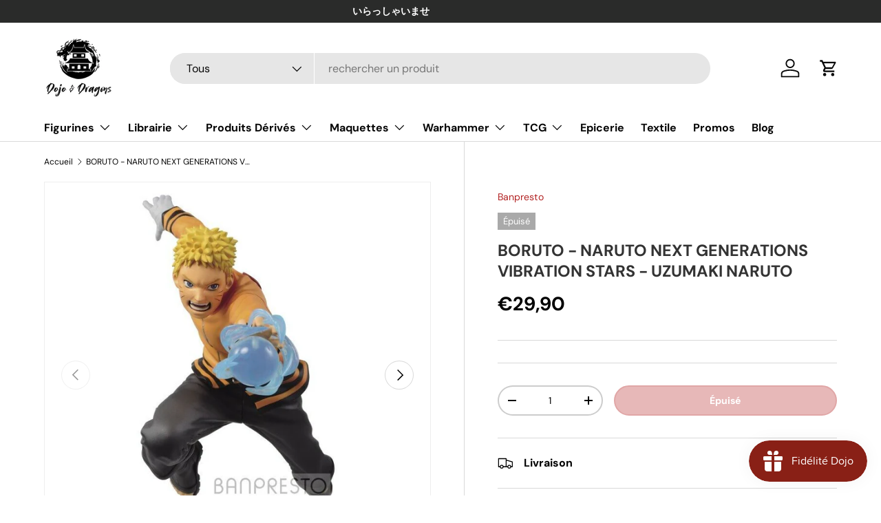

--- FILE ---
content_type: text/html; charset=utf-8
request_url: https://dojodragons.fr/products/boruto-naruto-next-generations-vibration-stars-uzumaki-naruto
body_size: 37280
content:
<!doctype html>
<html class="no-js" lang="fr" dir="ltr">
<head><meta charset="utf-8">
<meta name="viewport" content="width=device-width,initial-scale=1">
<title>BORUTO - NARUTO NEXT GENERATIONS VIBRATION STARS - UZUMAKI NARUTO &ndash; Dojo &amp; Dragons</title><link rel="canonical" href="https://dojodragons.fr/products/boruto-naruto-next-generations-vibration-stars-uzumaki-naruto"><link rel="icon" href="//dojodragons.fr/cdn/shop/files/LogoCarre.png?crop=center&height=48&v=1692980130&width=48" type="image/png">
  <link rel="apple-touch-icon" href="//dojodragons.fr/cdn/shop/files/LogoCarre.png?crop=center&height=180&v=1692980130&width=180"><meta name="description" content="BORUTO - NARUTO NEXT GENERATIONS VIBRATION STARS - UZUMAKI NARUTO      Taille 13 cm Licence Naruto Matière PVC Fabricant Banpresto Emballage Boite Cartonée   Retrouvez également nos autres produits Naruto.   Tout nos articles sont des produits officiels ! Si vos articles sont en stock ils seront expédiés 24h à 48h aprè"><meta property="og:site_name" content="Dojo &amp; Dragons">
<meta property="og:url" content="https://dojodragons.fr/products/boruto-naruto-next-generations-vibration-stars-uzumaki-naruto">
<meta property="og:title" content="BORUTO - NARUTO NEXT GENERATIONS VIBRATION STARS - UZUMAKI NARUTO">
<meta property="og:type" content="product">
<meta property="og:description" content="BORUTO - NARUTO NEXT GENERATIONS VIBRATION STARS - UZUMAKI NARUTO      Taille 13 cm Licence Naruto Matière PVC Fabricant Banpresto Emballage Boite Cartonée   Retrouvez également nos autres produits Naruto.   Tout nos articles sont des produits officiels ! Si vos articles sont en stock ils seront expédiés 24h à 48h aprè"><meta property="og:image" content="http://dojodragons.fr/cdn/shop/products/BORUTO-NARUTONEXTGENERATIONSVIBRATIONSTARS-UZUMAKINARUTO.jpg?crop=center&height=1200&v=1659809343&width=1200">
  <meta property="og:image:secure_url" content="https://dojodragons.fr/cdn/shop/products/BORUTO-NARUTONEXTGENERATIONSVIBRATIONSTARS-UZUMAKINARUTO.jpg?crop=center&height=1200&v=1659809343&width=1200">
  <meta property="og:image:width" content="800">
  <meta property="og:image:height" content="800"><meta property="og:price:amount" content="29,90">
  <meta property="og:price:currency" content="EUR"><meta name="twitter:card" content="summary_large_image">
<meta name="twitter:title" content="BORUTO - NARUTO NEXT GENERATIONS VIBRATION STARS - UZUMAKI NARUTO">
<meta name="twitter:description" content="BORUTO - NARUTO NEXT GENERATIONS VIBRATION STARS - UZUMAKI NARUTO      Taille 13 cm Licence Naruto Matière PVC Fabricant Banpresto Emballage Boite Cartonée   Retrouvez également nos autres produits Naruto.   Tout nos articles sont des produits officiels ! Si vos articles sont en stock ils seront expédiés 24h à 48h aprè">
<link rel="preload" href="//dojodragons.fr/cdn/shop/t/9/assets/main.css?v=117877229988737664671758638554" as="style"><style data-shopify>
@font-face {
  font-family: "DM Sans";
  font-weight: 400;
  font-style: normal;
  font-display: swap;
  src: url("//dojodragons.fr/cdn/fonts/dm_sans/dmsans_n4.ec80bd4dd7e1a334c969c265873491ae56018d72.woff2") format("woff2"),
       url("//dojodragons.fr/cdn/fonts/dm_sans/dmsans_n4.87bdd914d8a61247b911147ae68e754d695c58a6.woff") format("woff");
}
@font-face {
  font-family: "DM Sans";
  font-weight: 700;
  font-style: normal;
  font-display: swap;
  src: url("//dojodragons.fr/cdn/fonts/dm_sans/dmsans_n7.97e21d81502002291ea1de8aefb79170c6946ce5.woff2") format("woff2"),
       url("//dojodragons.fr/cdn/fonts/dm_sans/dmsans_n7.af5c214f5116410ca1d53a2090665620e78e2e1b.woff") format("woff");
}
@font-face {
  font-family: "DM Sans";
  font-weight: 400;
  font-style: italic;
  font-display: swap;
  src: url("//dojodragons.fr/cdn/fonts/dm_sans/dmsans_i4.b8fe05e69ee95d5a53155c346957d8cbf5081c1a.woff2") format("woff2"),
       url("//dojodragons.fr/cdn/fonts/dm_sans/dmsans_i4.403fe28ee2ea63e142575c0aa47684d65f8c23a0.woff") format("woff");
}
@font-face {
  font-family: "DM Sans";
  font-weight: 700;
  font-style: italic;
  font-display: swap;
  src: url("//dojodragons.fr/cdn/fonts/dm_sans/dmsans_i7.52b57f7d7342eb7255084623d98ab83fd96e7f9b.woff2") format("woff2"),
       url("//dojodragons.fr/cdn/fonts/dm_sans/dmsans_i7.d5e14ef18a1d4a8ce78a4187580b4eb1759c2eda.woff") format("woff");
}
@font-face {
  font-family: "DM Sans";
  font-weight: 700;
  font-style: normal;
  font-display: swap;
  src: url("//dojodragons.fr/cdn/fonts/dm_sans/dmsans_n7.97e21d81502002291ea1de8aefb79170c6946ce5.woff2") format("woff2"),
       url("//dojodragons.fr/cdn/fonts/dm_sans/dmsans_n7.af5c214f5116410ca1d53a2090665620e78e2e1b.woff") format("woff");
}
@font-face {
  font-family: "DM Sans";
  font-weight: 700;
  font-style: normal;
  font-display: swap;
  src: url("//dojodragons.fr/cdn/fonts/dm_sans/dmsans_n7.97e21d81502002291ea1de8aefb79170c6946ce5.woff2") format("woff2"),
       url("//dojodragons.fr/cdn/fonts/dm_sans/dmsans_n7.af5c214f5116410ca1d53a2090665620e78e2e1b.woff") format("woff");
}
:root {
      --bg-color: 255 255 255 / 1.0;
      --bg-color-og: 255 255 255 / 1.0;
      --heading-color: 51 51 51;
      --text-color: 0 0 0;
      --text-color-og: 0 0 0;
      --scrollbar-color: 0 0 0;
      --link-color: 178 34 34;
      --link-color-og: 178 34 34;
      --star-color: 255 215 0;--swatch-border-color-default: 204 204 204;
        --swatch-border-color-active: 128 128 128;
        --swatch-card-size: 24px;
        --swatch-variant-picker-size: 64px;--color-scheme-1-bg: 242 242 242 / 1.0;
      --color-scheme-1-grad: ;
      --color-scheme-1-heading: 178 34 34;
      --color-scheme-1-text: 0 0 0;
      --color-scheme-1-btn-bg: 178 34 34;
      --color-scheme-1-btn-text: 255 255 255;
      --color-scheme-1-btn-bg-hover: 194 78 78;--color-scheme-2-bg: 112 128 144 / 1.0;
      --color-scheme-2-grad: ;
      --color-scheme-2-heading: 255 255 255;
      --color-scheme-2-text: 242 242 242;
      --color-scheme-2-btn-bg: 178 34 34;
      --color-scheme-2-btn-text: 255 255 255;
      --color-scheme-2-btn-bg-hover: 194 78 78;--color-scheme-3-bg: 0 0 0 / 1.0;
      --color-scheme-3-grad: ;
      --color-scheme-3-heading: 255 215 0;
      --color-scheme-3-text: 242 242 242;
      --color-scheme-3-btn-bg: 178 34 34;
      --color-scheme-3-btn-text: 255 255 255;
      --color-scheme-3-btn-bg-hover: 194 78 78;

      --drawer-bg-color: 255 255 255 / 1.0;
      --drawer-text-color: 7 7 7;

      --panel-bg-color: 242 242 242 / 1.0;
      --panel-heading-color: 178 34 34;
      --panel-text-color: 0 0 0;

      --in-stock-text-color: 44 126 63;
      --low-stock-text-color: 210 134 26;
      --very-low-stock-text-color: 180 12 28;
      --no-stock-text-color: 119 119 119;
      --no-stock-backordered-text-color: 119 119 119;

      --error-bg-color: 139 0 0;
      --error-text-color: 255 255 255;
      --success-bg-color: 34 139 34;
      --success-text-color: 255 255 255;
      --info-bg-color: 112 128 144;
      --info-text-color: 255 255 255;

      --heading-font-family: "DM Sans", sans-serif;
      --heading-font-style: normal;
      --heading-font-weight: 700;
      --heading-scale-start: 4;

      --navigation-font-family: "DM Sans", sans-serif;
      --navigation-font-style: normal;
      --navigation-font-weight: 700;--heading-text-transform: none;
--subheading-text-transform: none;
      --body-font-family: "DM Sans", sans-serif;
      --body-font-style: normal;
      --body-font-weight: 400;
      --body-font-size: 16;

      --section-gap: 48;
      --heading-gap: calc(8 * var(--space-unit));--grid-column-gap: 20px;--btn-bg-color: 178 34 34;
      --btn-bg-hover-color: 194 78 78;
      --btn-text-color: 255 255 255;
      --btn-bg-color-og: 178 34 34;
      --btn-text-color-og: 255 255 255;
      --btn-alt-bg-color: 112 128 144;
      --btn-alt-bg-alpha: 1.0;
      --btn-alt-text-color: 255 255 255;
      --btn-border-width: 2px;
      --btn-padding-y: 12px;

      
      --btn-border-radius: 28px;
      

      --btn-lg-border-radius: 50%;
      --btn-icon-border-radius: 50%;
      --input-with-btn-inner-radius: var(--btn-border-radius);

      --input-bg-color: 255 255 255 / 1.0;
      --input-text-color: 0 0 0;
      --input-border-width: 2px;
      --input-border-radius: 26px;
      --textarea-border-radius: 12px;
      --input-border-radius: 28px;
      --input-lg-border-radius: 34px;
      --input-bg-color-diff-3: #f7f7f7;
      --input-bg-color-diff-6: #f0f0f0;

      --modal-border-radius: 16px;
      --modal-overlay-color: 0 0 0;
      --modal-overlay-opacity: 0.4;
      --drawer-border-radius: 16px;
      --overlay-border-radius: 0px;

      --custom-label-bg-color: 13 44 84 / 1.0;
      --custom-label-text-color: 255 255 255 / 1.0;--sale-label-bg-color: 230 126 34 / 1.0;
      --sale-label-text-color: 255 255 255 / 1.0;--sold-out-label-bg-color: 169 169 169 / 1.0;
      --sold-out-label-text-color: 255 255 255 / 1.0;--new-label-bg-color: 30 144 255 / 1.0;
      --new-label-text-color: 255 255 255 / 1.0;--preorder-label-bg-color: 0 166 237 / 1.0;
      --preorder-label-text-color: 255 255 255 / 1.0;

      --collection-label-color: 0 126 18 / 1.0;

      --page-width: 1260px;
      --gutter-sm: 20px;
      --gutter-md: 32px;
      --gutter-lg: 64px;

      --payment-terms-bg-color: #ffffff;

      --coll-card-bg-color: #F9F9F9;
      --coll-card-border-color: #f2f2f2;

      --card-highlight-bg-color: #F9F9F9;
      --card-highlight-text-color: 85 85 85;
      --card-highlight-border-color: #E1E1E1;
        
          --aos-animate-duration: 0.6s;
        

        
          --aos-min-width: 600;
        
      

      --reading-width: 48em;
    }

    @media (max-width: 769px) {
      :root {
        --reading-width: 36em;
      }
    }
  </style><link rel="stylesheet" href="//dojodragons.fr/cdn/shop/t/9/assets/main.css?v=117877229988737664671758638554">
  <script src="//dojodragons.fr/cdn/shop/t/9/assets/main.js?v=182340204423554326591758638554" defer="defer"></script><link rel="preload" href="//dojodragons.fr/cdn/fonts/dm_sans/dmsans_n4.ec80bd4dd7e1a334c969c265873491ae56018d72.woff2" as="font" type="font/woff2" crossorigin fetchpriority="high"><link rel="preload" href="//dojodragons.fr/cdn/fonts/dm_sans/dmsans_n7.97e21d81502002291ea1de8aefb79170c6946ce5.woff2" as="font" type="font/woff2" crossorigin fetchpriority="high"><script>window.performance && window.performance.mark && window.performance.mark('shopify.content_for_header.start');</script><meta name="google-site-verification" content="WLxljhY3fJX8qPFyXsdl_hLy84bKrCotxYEpTKPkP60">
<meta name="facebook-domain-verification" content="lxp7fl8omeid2ozmu456z0q152513k">
<meta id="shopify-digital-wallet" name="shopify-digital-wallet" content="/59274952864/digital_wallets/dialog">
<meta name="shopify-checkout-api-token" content="564bc4f59665fc23f31da9f05f7990e6">
<meta id="in-context-paypal-metadata" data-shop-id="59274952864" data-venmo-supported="false" data-environment="production" data-locale="fr_FR" data-paypal-v4="true" data-currency="EUR">
<link rel="alternate" type="application/json+oembed" href="https://dojodragons.fr/products/boruto-naruto-next-generations-vibration-stars-uzumaki-naruto.oembed">
<script async="async" src="/checkouts/internal/preloads.js?locale=fr-FR"></script>
<link rel="preconnect" href="https://shop.app" crossorigin="anonymous">
<script async="async" src="https://shop.app/checkouts/internal/preloads.js?locale=fr-FR&shop_id=59274952864" crossorigin="anonymous"></script>
<script id="apple-pay-shop-capabilities" type="application/json">{"shopId":59274952864,"countryCode":"FR","currencyCode":"EUR","merchantCapabilities":["supports3DS"],"merchantId":"gid:\/\/shopify\/Shop\/59274952864","merchantName":"Dojo \u0026 Dragons","requiredBillingContactFields":["postalAddress","email","phone"],"requiredShippingContactFields":["postalAddress","email","phone"],"shippingType":"shipping","supportedNetworks":["visa","masterCard","amex","maestro"],"total":{"type":"pending","label":"Dojo \u0026 Dragons","amount":"1.00"},"shopifyPaymentsEnabled":true,"supportsSubscriptions":true}</script>
<script id="shopify-features" type="application/json">{"accessToken":"564bc4f59665fc23f31da9f05f7990e6","betas":["rich-media-storefront-analytics"],"domain":"dojodragons.fr","predictiveSearch":true,"shopId":59274952864,"locale":"fr"}</script>
<script>var Shopify = Shopify || {};
Shopify.shop = "dojodragons.myshopify.com";
Shopify.locale = "fr";
Shopify.currency = {"active":"EUR","rate":"1.0"};
Shopify.country = "FR";
Shopify.theme = {"name":"Copie mise à jour de Enterprise","id":181350957379,"schema_name":"Enterprise","schema_version":"2.0.0","theme_store_id":1657,"role":"main"};
Shopify.theme.handle = "null";
Shopify.theme.style = {"id":null,"handle":null};
Shopify.cdnHost = "dojodragons.fr/cdn";
Shopify.routes = Shopify.routes || {};
Shopify.routes.root = "/";</script>
<script type="module">!function(o){(o.Shopify=o.Shopify||{}).modules=!0}(window);</script>
<script>!function(o){function n(){var o=[];function n(){o.push(Array.prototype.slice.apply(arguments))}return n.q=o,n}var t=o.Shopify=o.Shopify||{};t.loadFeatures=n(),t.autoloadFeatures=n()}(window);</script>
<script>
  window.ShopifyPay = window.ShopifyPay || {};
  window.ShopifyPay.apiHost = "shop.app\/pay";
  window.ShopifyPay.redirectState = null;
</script>
<script id="shop-js-analytics" type="application/json">{"pageType":"product"}</script>
<script defer="defer" async type="module" src="//dojodragons.fr/cdn/shopifycloud/shop-js/modules/v2/client.init-shop-cart-sync_Lpn8ZOi5.fr.esm.js"></script>
<script defer="defer" async type="module" src="//dojodragons.fr/cdn/shopifycloud/shop-js/modules/v2/chunk.common_X4Hu3kma.esm.js"></script>
<script defer="defer" async type="module" src="//dojodragons.fr/cdn/shopifycloud/shop-js/modules/v2/chunk.modal_BV0V5IrV.esm.js"></script>
<script type="module">
  await import("//dojodragons.fr/cdn/shopifycloud/shop-js/modules/v2/client.init-shop-cart-sync_Lpn8ZOi5.fr.esm.js");
await import("//dojodragons.fr/cdn/shopifycloud/shop-js/modules/v2/chunk.common_X4Hu3kma.esm.js");
await import("//dojodragons.fr/cdn/shopifycloud/shop-js/modules/v2/chunk.modal_BV0V5IrV.esm.js");

  window.Shopify.SignInWithShop?.initShopCartSync?.({"fedCMEnabled":true,"windoidEnabled":true});

</script>
<script>
  window.Shopify = window.Shopify || {};
  if (!window.Shopify.featureAssets) window.Shopify.featureAssets = {};
  window.Shopify.featureAssets['shop-js'] = {"shop-cart-sync":["modules/v2/client.shop-cart-sync_hBo3gat_.fr.esm.js","modules/v2/chunk.common_X4Hu3kma.esm.js","modules/v2/chunk.modal_BV0V5IrV.esm.js"],"init-fed-cm":["modules/v2/client.init-fed-cm_BoVeauXL.fr.esm.js","modules/v2/chunk.common_X4Hu3kma.esm.js","modules/v2/chunk.modal_BV0V5IrV.esm.js"],"init-shop-email-lookup-coordinator":["modules/v2/client.init-shop-email-lookup-coordinator_CX4-Y-CZ.fr.esm.js","modules/v2/chunk.common_X4Hu3kma.esm.js","modules/v2/chunk.modal_BV0V5IrV.esm.js"],"init-windoid":["modules/v2/client.init-windoid_iuUmw7cp.fr.esm.js","modules/v2/chunk.common_X4Hu3kma.esm.js","modules/v2/chunk.modal_BV0V5IrV.esm.js"],"shop-button":["modules/v2/client.shop-button_DumFxEIo.fr.esm.js","modules/v2/chunk.common_X4Hu3kma.esm.js","modules/v2/chunk.modal_BV0V5IrV.esm.js"],"shop-cash-offers":["modules/v2/client.shop-cash-offers_BPdnZcGX.fr.esm.js","modules/v2/chunk.common_X4Hu3kma.esm.js","modules/v2/chunk.modal_BV0V5IrV.esm.js"],"shop-toast-manager":["modules/v2/client.shop-toast-manager_sjv6XvZD.fr.esm.js","modules/v2/chunk.common_X4Hu3kma.esm.js","modules/v2/chunk.modal_BV0V5IrV.esm.js"],"init-shop-cart-sync":["modules/v2/client.init-shop-cart-sync_Lpn8ZOi5.fr.esm.js","modules/v2/chunk.common_X4Hu3kma.esm.js","modules/v2/chunk.modal_BV0V5IrV.esm.js"],"init-customer-accounts-sign-up":["modules/v2/client.init-customer-accounts-sign-up_DQVKlaja.fr.esm.js","modules/v2/client.shop-login-button_DkHUpD44.fr.esm.js","modules/v2/chunk.common_X4Hu3kma.esm.js","modules/v2/chunk.modal_BV0V5IrV.esm.js"],"pay-button":["modules/v2/client.pay-button_DN6Ek-nh.fr.esm.js","modules/v2/chunk.common_X4Hu3kma.esm.js","modules/v2/chunk.modal_BV0V5IrV.esm.js"],"init-customer-accounts":["modules/v2/client.init-customer-accounts_BQOJrVdv.fr.esm.js","modules/v2/client.shop-login-button_DkHUpD44.fr.esm.js","modules/v2/chunk.common_X4Hu3kma.esm.js","modules/v2/chunk.modal_BV0V5IrV.esm.js"],"avatar":["modules/v2/client.avatar_BTnouDA3.fr.esm.js"],"init-shop-for-new-customer-accounts":["modules/v2/client.init-shop-for-new-customer-accounts_DW7xpOCZ.fr.esm.js","modules/v2/client.shop-login-button_DkHUpD44.fr.esm.js","modules/v2/chunk.common_X4Hu3kma.esm.js","modules/v2/chunk.modal_BV0V5IrV.esm.js"],"shop-follow-button":["modules/v2/client.shop-follow-button_CXr7UFuQ.fr.esm.js","modules/v2/chunk.common_X4Hu3kma.esm.js","modules/v2/chunk.modal_BV0V5IrV.esm.js"],"checkout-modal":["modules/v2/client.checkout-modal_CXg0VCPn.fr.esm.js","modules/v2/chunk.common_X4Hu3kma.esm.js","modules/v2/chunk.modal_BV0V5IrV.esm.js"],"shop-login-button":["modules/v2/client.shop-login-button_DkHUpD44.fr.esm.js","modules/v2/chunk.common_X4Hu3kma.esm.js","modules/v2/chunk.modal_BV0V5IrV.esm.js"],"lead-capture":["modules/v2/client.lead-capture_C9SxlK5K.fr.esm.js","modules/v2/chunk.common_X4Hu3kma.esm.js","modules/v2/chunk.modal_BV0V5IrV.esm.js"],"shop-login":["modules/v2/client.shop-login_DQBEMTrD.fr.esm.js","modules/v2/chunk.common_X4Hu3kma.esm.js","modules/v2/chunk.modal_BV0V5IrV.esm.js"],"payment-terms":["modules/v2/client.payment-terms_CokxZuo0.fr.esm.js","modules/v2/chunk.common_X4Hu3kma.esm.js","modules/v2/chunk.modal_BV0V5IrV.esm.js"]};
</script>
<script>(function() {
  var isLoaded = false;
  function asyncLoad() {
    if (isLoaded) return;
    isLoaded = true;
    var urls = ["https:\/\/js.smile.io\/v1\/smile-shopify.js?shop=dojodragons.myshopify.com"];
    for (var i = 0; i < urls.length; i++) {
      var s = document.createElement('script');
      s.type = 'text/javascript';
      s.async = true;
      s.src = urls[i];
      var x = document.getElementsByTagName('script')[0];
      x.parentNode.insertBefore(s, x);
    }
  };
  if(window.attachEvent) {
    window.attachEvent('onload', asyncLoad);
  } else {
    window.addEventListener('load', asyncLoad, false);
  }
})();</script>
<script id="__st">var __st={"a":59274952864,"offset":3600,"reqid":"102cdf4b-7f91-4520-ab0b-5cf35de1a618-1769904471","pageurl":"dojodragons.fr\/products\/boruto-naruto-next-generations-vibration-stars-uzumaki-naruto","u":"88a451604e32","p":"product","rtyp":"product","rid":7489084031136};</script>
<script>window.ShopifyPaypalV4VisibilityTracking = true;</script>
<script id="captcha-bootstrap">!function(){'use strict';const t='contact',e='account',n='new_comment',o=[[t,t],['blogs',n],['comments',n],[t,'customer']],c=[[e,'customer_login'],[e,'guest_login'],[e,'recover_customer_password'],[e,'create_customer']],r=t=>t.map((([t,e])=>`form[action*='/${t}']:not([data-nocaptcha='true']) input[name='form_type'][value='${e}']`)).join(','),a=t=>()=>t?[...document.querySelectorAll(t)].map((t=>t.form)):[];function s(){const t=[...o],e=r(t);return a(e)}const i='password',u='form_key',d=['recaptcha-v3-token','g-recaptcha-response','h-captcha-response',i],f=()=>{try{return window.sessionStorage}catch{return}},m='__shopify_v',_=t=>t.elements[u];function p(t,e,n=!1){try{const o=window.sessionStorage,c=JSON.parse(o.getItem(e)),{data:r}=function(t){const{data:e,action:n}=t;return t[m]||n?{data:e,action:n}:{data:t,action:n}}(c);for(const[e,n]of Object.entries(r))t.elements[e]&&(t.elements[e].value=n);n&&o.removeItem(e)}catch(o){console.error('form repopulation failed',{error:o})}}const l='form_type',E='cptcha';function T(t){t.dataset[E]=!0}const w=window,h=w.document,L='Shopify',v='ce_forms',y='captcha';let A=!1;((t,e)=>{const n=(g='f06e6c50-85a8-45c8-87d0-21a2b65856fe',I='https://cdn.shopify.com/shopifycloud/storefront-forms-hcaptcha/ce_storefront_forms_captcha_hcaptcha.v1.5.2.iife.js',D={infoText:'Protégé par hCaptcha',privacyText:'Confidentialité',termsText:'Conditions'},(t,e,n)=>{const o=w[L][v],c=o.bindForm;if(c)return c(t,g,e,D).then(n);var r;o.q.push([[t,g,e,D],n]),r=I,A||(h.body.append(Object.assign(h.createElement('script'),{id:'captcha-provider',async:!0,src:r})),A=!0)});var g,I,D;w[L]=w[L]||{},w[L][v]=w[L][v]||{},w[L][v].q=[],w[L][y]=w[L][y]||{},w[L][y].protect=function(t,e){n(t,void 0,e),T(t)},Object.freeze(w[L][y]),function(t,e,n,w,h,L){const[v,y,A,g]=function(t,e,n){const i=e?o:[],u=t?c:[],d=[...i,...u],f=r(d),m=r(i),_=r(d.filter((([t,e])=>n.includes(e))));return[a(f),a(m),a(_),s()]}(w,h,L),I=t=>{const e=t.target;return e instanceof HTMLFormElement?e:e&&e.form},D=t=>v().includes(t);t.addEventListener('submit',(t=>{const e=I(t);if(!e)return;const n=D(e)&&!e.dataset.hcaptchaBound&&!e.dataset.recaptchaBound,o=_(e),c=g().includes(e)&&(!o||!o.value);(n||c)&&t.preventDefault(),c&&!n&&(function(t){try{if(!f())return;!function(t){const e=f();if(!e)return;const n=_(t);if(!n)return;const o=n.value;o&&e.removeItem(o)}(t);const e=Array.from(Array(32),(()=>Math.random().toString(36)[2])).join('');!function(t,e){_(t)||t.append(Object.assign(document.createElement('input'),{type:'hidden',name:u})),t.elements[u].value=e}(t,e),function(t,e){const n=f();if(!n)return;const o=[...t.querySelectorAll(`input[type='${i}']`)].map((({name:t})=>t)),c=[...d,...o],r={};for(const[a,s]of new FormData(t).entries())c.includes(a)||(r[a]=s);n.setItem(e,JSON.stringify({[m]:1,action:t.action,data:r}))}(t,e)}catch(e){console.error('failed to persist form',e)}}(e),e.submit())}));const S=(t,e)=>{t&&!t.dataset[E]&&(n(t,e.some((e=>e===t))),T(t))};for(const o of['focusin','change'])t.addEventListener(o,(t=>{const e=I(t);D(e)&&S(e,y())}));const B=e.get('form_key'),M=e.get(l),P=B&&M;t.addEventListener('DOMContentLoaded',(()=>{const t=y();if(P)for(const e of t)e.elements[l].value===M&&p(e,B);[...new Set([...A(),...v().filter((t=>'true'===t.dataset.shopifyCaptcha))])].forEach((e=>S(e,t)))}))}(h,new URLSearchParams(w.location.search),n,t,e,['guest_login'])})(!0,!0)}();</script>
<script integrity="sha256-4kQ18oKyAcykRKYeNunJcIwy7WH5gtpwJnB7kiuLZ1E=" data-source-attribution="shopify.loadfeatures" defer="defer" src="//dojodragons.fr/cdn/shopifycloud/storefront/assets/storefront/load_feature-a0a9edcb.js" crossorigin="anonymous"></script>
<script crossorigin="anonymous" defer="defer" src="//dojodragons.fr/cdn/shopifycloud/storefront/assets/shopify_pay/storefront-65b4c6d7.js?v=20250812"></script>
<script data-source-attribution="shopify.dynamic_checkout.dynamic.init">var Shopify=Shopify||{};Shopify.PaymentButton=Shopify.PaymentButton||{isStorefrontPortableWallets:!0,init:function(){window.Shopify.PaymentButton.init=function(){};var t=document.createElement("script");t.src="https://dojodragons.fr/cdn/shopifycloud/portable-wallets/latest/portable-wallets.fr.js",t.type="module",document.head.appendChild(t)}};
</script>
<script data-source-attribution="shopify.dynamic_checkout.buyer_consent">
  function portableWalletsHideBuyerConsent(e){var t=document.getElementById("shopify-buyer-consent"),n=document.getElementById("shopify-subscription-policy-button");t&&n&&(t.classList.add("hidden"),t.setAttribute("aria-hidden","true"),n.removeEventListener("click",e))}function portableWalletsShowBuyerConsent(e){var t=document.getElementById("shopify-buyer-consent"),n=document.getElementById("shopify-subscription-policy-button");t&&n&&(t.classList.remove("hidden"),t.removeAttribute("aria-hidden"),n.addEventListener("click",e))}window.Shopify?.PaymentButton&&(window.Shopify.PaymentButton.hideBuyerConsent=portableWalletsHideBuyerConsent,window.Shopify.PaymentButton.showBuyerConsent=portableWalletsShowBuyerConsent);
</script>
<script data-source-attribution="shopify.dynamic_checkout.cart.bootstrap">document.addEventListener("DOMContentLoaded",(function(){function t(){return document.querySelector("shopify-accelerated-checkout-cart, shopify-accelerated-checkout")}if(t())Shopify.PaymentButton.init();else{new MutationObserver((function(e,n){t()&&(Shopify.PaymentButton.init(),n.disconnect())})).observe(document.body,{childList:!0,subtree:!0})}}));
</script>
<script id='scb4127' type='text/javascript' async='' src='https://dojodragons.fr/cdn/shopifycloud/privacy-banner/storefront-banner.js'></script><link id="shopify-accelerated-checkout-styles" rel="stylesheet" media="screen" href="https://dojodragons.fr/cdn/shopifycloud/portable-wallets/latest/accelerated-checkout-backwards-compat.css" crossorigin="anonymous">
<style id="shopify-accelerated-checkout-cart">
        #shopify-buyer-consent {
  margin-top: 1em;
  display: inline-block;
  width: 100%;
}

#shopify-buyer-consent.hidden {
  display: none;
}

#shopify-subscription-policy-button {
  background: none;
  border: none;
  padding: 0;
  text-decoration: underline;
  font-size: inherit;
  cursor: pointer;
}

#shopify-subscription-policy-button::before {
  box-shadow: none;
}

      </style>
<script id="sections-script" data-sections="header,footer" defer="defer" src="//dojodragons.fr/cdn/shop/t/9/compiled_assets/scripts.js?v=4155"></script>
<script>window.performance && window.performance.mark && window.performance.mark('shopify.content_for_header.end');</script>

    <script src="//dojodragons.fr/cdn/shop/t/9/assets/animate-on-scroll.js?v=15249566486942820451758638524" defer="defer"></script>
    <link rel="stylesheet" href="//dojodragons.fr/cdn/shop/t/9/assets/animate-on-scroll.css?v=116194678796051782541758638524">
  

  <script>document.documentElement.className = document.documentElement.className.replace('no-js', 'js');</script><!-- CC Custom Head Start --><!-- CC Custom Head End --><script src="//dojodragons.fr/cdn/shop/t/9/assets/timesact.js?v=163295939614899592881758638596" defer="defer"></script>

<script src="https://cdn.shopify.com/extensions/019c0eee-edaa-7efe-8d4d-9c5a39d5d323/smile-io-283/assets/smile-loader.js" type="text/javascript" defer="defer"></script>
<link href="https://monorail-edge.shopifysvc.com" rel="dns-prefetch">
<script>(function(){if ("sendBeacon" in navigator && "performance" in window) {try {var session_token_from_headers = performance.getEntriesByType('navigation')[0].serverTiming.find(x => x.name == '_s').description;} catch {var session_token_from_headers = undefined;}var session_cookie_matches = document.cookie.match(/_shopify_s=([^;]*)/);var session_token_from_cookie = session_cookie_matches && session_cookie_matches.length === 2 ? session_cookie_matches[1] : "";var session_token = session_token_from_headers || session_token_from_cookie || "";function handle_abandonment_event(e) {var entries = performance.getEntries().filter(function(entry) {return /monorail-edge.shopifysvc.com/.test(entry.name);});if (!window.abandonment_tracked && entries.length === 0) {window.abandonment_tracked = true;var currentMs = Date.now();var navigation_start = performance.timing.navigationStart;var payload = {shop_id: 59274952864,url: window.location.href,navigation_start,duration: currentMs - navigation_start,session_token,page_type: "product"};window.navigator.sendBeacon("https://monorail-edge.shopifysvc.com/v1/produce", JSON.stringify({schema_id: "online_store_buyer_site_abandonment/1.1",payload: payload,metadata: {event_created_at_ms: currentMs,event_sent_at_ms: currentMs}}));}}window.addEventListener('pagehide', handle_abandonment_event);}}());</script>
<script id="web-pixels-manager-setup">(function e(e,d,r,n,o){if(void 0===o&&(o={}),!Boolean(null===(a=null===(i=window.Shopify)||void 0===i?void 0:i.analytics)||void 0===a?void 0:a.replayQueue)){var i,a;window.Shopify=window.Shopify||{};var t=window.Shopify;t.analytics=t.analytics||{};var s=t.analytics;s.replayQueue=[],s.publish=function(e,d,r){return s.replayQueue.push([e,d,r]),!0};try{self.performance.mark("wpm:start")}catch(e){}var l=function(){var e={modern:/Edge?\/(1{2}[4-9]|1[2-9]\d|[2-9]\d{2}|\d{4,})\.\d+(\.\d+|)|Firefox\/(1{2}[4-9]|1[2-9]\d|[2-9]\d{2}|\d{4,})\.\d+(\.\d+|)|Chrom(ium|e)\/(9{2}|\d{3,})\.\d+(\.\d+|)|(Maci|X1{2}).+ Version\/(15\.\d+|(1[6-9]|[2-9]\d|\d{3,})\.\d+)([,.]\d+|)( \(\w+\)|)( Mobile\/\w+|) Safari\/|Chrome.+OPR\/(9{2}|\d{3,})\.\d+\.\d+|(CPU[ +]OS|iPhone[ +]OS|CPU[ +]iPhone|CPU IPhone OS|CPU iPad OS)[ +]+(15[._]\d+|(1[6-9]|[2-9]\d|\d{3,})[._]\d+)([._]\d+|)|Android:?[ /-](13[3-9]|1[4-9]\d|[2-9]\d{2}|\d{4,})(\.\d+|)(\.\d+|)|Android.+Firefox\/(13[5-9]|1[4-9]\d|[2-9]\d{2}|\d{4,})\.\d+(\.\d+|)|Android.+Chrom(ium|e)\/(13[3-9]|1[4-9]\d|[2-9]\d{2}|\d{4,})\.\d+(\.\d+|)|SamsungBrowser\/([2-9]\d|\d{3,})\.\d+/,legacy:/Edge?\/(1[6-9]|[2-9]\d|\d{3,})\.\d+(\.\d+|)|Firefox\/(5[4-9]|[6-9]\d|\d{3,})\.\d+(\.\d+|)|Chrom(ium|e)\/(5[1-9]|[6-9]\d|\d{3,})\.\d+(\.\d+|)([\d.]+$|.*Safari\/(?![\d.]+ Edge\/[\d.]+$))|(Maci|X1{2}).+ Version\/(10\.\d+|(1[1-9]|[2-9]\d|\d{3,})\.\d+)([,.]\d+|)( \(\w+\)|)( Mobile\/\w+|) Safari\/|Chrome.+OPR\/(3[89]|[4-9]\d|\d{3,})\.\d+\.\d+|(CPU[ +]OS|iPhone[ +]OS|CPU[ +]iPhone|CPU IPhone OS|CPU iPad OS)[ +]+(10[._]\d+|(1[1-9]|[2-9]\d|\d{3,})[._]\d+)([._]\d+|)|Android:?[ /-](13[3-9]|1[4-9]\d|[2-9]\d{2}|\d{4,})(\.\d+|)(\.\d+|)|Mobile Safari.+OPR\/([89]\d|\d{3,})\.\d+\.\d+|Android.+Firefox\/(13[5-9]|1[4-9]\d|[2-9]\d{2}|\d{4,})\.\d+(\.\d+|)|Android.+Chrom(ium|e)\/(13[3-9]|1[4-9]\d|[2-9]\d{2}|\d{4,})\.\d+(\.\d+|)|Android.+(UC? ?Browser|UCWEB|U3)[ /]?(15\.([5-9]|\d{2,})|(1[6-9]|[2-9]\d|\d{3,})\.\d+)\.\d+|SamsungBrowser\/(5\.\d+|([6-9]|\d{2,})\.\d+)|Android.+MQ{2}Browser\/(14(\.(9|\d{2,})|)|(1[5-9]|[2-9]\d|\d{3,})(\.\d+|))(\.\d+|)|K[Aa][Ii]OS\/(3\.\d+|([4-9]|\d{2,})\.\d+)(\.\d+|)/},d=e.modern,r=e.legacy,n=navigator.userAgent;return n.match(d)?"modern":n.match(r)?"legacy":"unknown"}(),u="modern"===l?"modern":"legacy",c=(null!=n?n:{modern:"",legacy:""})[u],f=function(e){return[e.baseUrl,"/wpm","/b",e.hashVersion,"modern"===e.buildTarget?"m":"l",".js"].join("")}({baseUrl:d,hashVersion:r,buildTarget:u}),m=function(e){var d=e.version,r=e.bundleTarget,n=e.surface,o=e.pageUrl,i=e.monorailEndpoint;return{emit:function(e){var a=e.status,t=e.errorMsg,s=(new Date).getTime(),l=JSON.stringify({metadata:{event_sent_at_ms:s},events:[{schema_id:"web_pixels_manager_load/3.1",payload:{version:d,bundle_target:r,page_url:o,status:a,surface:n,error_msg:t},metadata:{event_created_at_ms:s}}]});if(!i)return console&&console.warn&&console.warn("[Web Pixels Manager] No Monorail endpoint provided, skipping logging."),!1;try{return self.navigator.sendBeacon.bind(self.navigator)(i,l)}catch(e){}var u=new XMLHttpRequest;try{return u.open("POST",i,!0),u.setRequestHeader("Content-Type","text/plain"),u.send(l),!0}catch(e){return console&&console.warn&&console.warn("[Web Pixels Manager] Got an unhandled error while logging to Monorail."),!1}}}}({version:r,bundleTarget:l,surface:e.surface,pageUrl:self.location.href,monorailEndpoint:e.monorailEndpoint});try{o.browserTarget=l,function(e){var d=e.src,r=e.async,n=void 0===r||r,o=e.onload,i=e.onerror,a=e.sri,t=e.scriptDataAttributes,s=void 0===t?{}:t,l=document.createElement("script"),u=document.querySelector("head"),c=document.querySelector("body");if(l.async=n,l.src=d,a&&(l.integrity=a,l.crossOrigin="anonymous"),s)for(var f in s)if(Object.prototype.hasOwnProperty.call(s,f))try{l.dataset[f]=s[f]}catch(e){}if(o&&l.addEventListener("load",o),i&&l.addEventListener("error",i),u)u.appendChild(l);else{if(!c)throw new Error("Did not find a head or body element to append the script");c.appendChild(l)}}({src:f,async:!0,onload:function(){if(!function(){var e,d;return Boolean(null===(d=null===(e=window.Shopify)||void 0===e?void 0:e.analytics)||void 0===d?void 0:d.initialized)}()){var d=window.webPixelsManager.init(e)||void 0;if(d){var r=window.Shopify.analytics;r.replayQueue.forEach((function(e){var r=e[0],n=e[1],o=e[2];d.publishCustomEvent(r,n,o)})),r.replayQueue=[],r.publish=d.publishCustomEvent,r.visitor=d.visitor,r.initialized=!0}}},onerror:function(){return m.emit({status:"failed",errorMsg:"".concat(f," has failed to load")})},sri:function(e){var d=/^sha384-[A-Za-z0-9+/=]+$/;return"string"==typeof e&&d.test(e)}(c)?c:"",scriptDataAttributes:o}),m.emit({status:"loading"})}catch(e){m.emit({status:"failed",errorMsg:(null==e?void 0:e.message)||"Unknown error"})}}})({shopId: 59274952864,storefrontBaseUrl: "https://dojodragons.fr",extensionsBaseUrl: "https://extensions.shopifycdn.com/cdn/shopifycloud/web-pixels-manager",monorailEndpoint: "https://monorail-edge.shopifysvc.com/unstable/produce_batch",surface: "storefront-renderer",enabledBetaFlags: ["2dca8a86"],webPixelsConfigList: [{"id":"1076298051","configuration":"{\"config\":\"{\\\"google_tag_ids\\\":[\\\"G-M9M50FDJXM\\\",\\\"GT-PHXVG25\\\"],\\\"target_country\\\":\\\"FR\\\",\\\"gtag_events\\\":[{\\\"type\\\":\\\"search\\\",\\\"action_label\\\":\\\"G-M9M50FDJXM\\\"},{\\\"type\\\":\\\"begin_checkout\\\",\\\"action_label\\\":\\\"G-M9M50FDJXM\\\"},{\\\"type\\\":\\\"view_item\\\",\\\"action_label\\\":[\\\"G-M9M50FDJXM\\\",\\\"MC-4GNSLTJPK2\\\"]},{\\\"type\\\":\\\"purchase\\\",\\\"action_label\\\":[\\\"G-M9M50FDJXM\\\",\\\"MC-4GNSLTJPK2\\\"]},{\\\"type\\\":\\\"page_view\\\",\\\"action_label\\\":[\\\"G-M9M50FDJXM\\\",\\\"MC-4GNSLTJPK2\\\"]},{\\\"type\\\":\\\"add_payment_info\\\",\\\"action_label\\\":\\\"G-M9M50FDJXM\\\"},{\\\"type\\\":\\\"add_to_cart\\\",\\\"action_label\\\":\\\"G-M9M50FDJXM\\\"}],\\\"enable_monitoring_mode\\\":false}\"}","eventPayloadVersion":"v1","runtimeContext":"OPEN","scriptVersion":"b2a88bafab3e21179ed38636efcd8a93","type":"APP","apiClientId":1780363,"privacyPurposes":[],"dataSharingAdjustments":{"protectedCustomerApprovalScopes":["read_customer_address","read_customer_email","read_customer_name","read_customer_personal_data","read_customer_phone"]}},{"id":"298975555","configuration":"{\"pixel_id\":\"994710074454411\",\"pixel_type\":\"facebook_pixel\",\"metaapp_system_user_token\":\"-\"}","eventPayloadVersion":"v1","runtimeContext":"OPEN","scriptVersion":"ca16bc87fe92b6042fbaa3acc2fbdaa6","type":"APP","apiClientId":2329312,"privacyPurposes":["ANALYTICS","MARKETING","SALE_OF_DATA"],"dataSharingAdjustments":{"protectedCustomerApprovalScopes":["read_customer_address","read_customer_email","read_customer_name","read_customer_personal_data","read_customer_phone"]}},{"id":"shopify-app-pixel","configuration":"{}","eventPayloadVersion":"v1","runtimeContext":"STRICT","scriptVersion":"0450","apiClientId":"shopify-pixel","type":"APP","privacyPurposes":["ANALYTICS","MARKETING"]},{"id":"shopify-custom-pixel","eventPayloadVersion":"v1","runtimeContext":"LAX","scriptVersion":"0450","apiClientId":"shopify-pixel","type":"CUSTOM","privacyPurposes":["ANALYTICS","MARKETING"]}],isMerchantRequest: false,initData: {"shop":{"name":"Dojo \u0026 Dragons","paymentSettings":{"currencyCode":"EUR"},"myshopifyDomain":"dojodragons.myshopify.com","countryCode":"FR","storefrontUrl":"https:\/\/dojodragons.fr"},"customer":null,"cart":null,"checkout":null,"productVariants":[{"price":{"amount":29.9,"currencyCode":"EUR"},"product":{"title":"BORUTO - NARUTO NEXT GENERATIONS VIBRATION STARS - UZUMAKI NARUTO","vendor":"Banpresto","id":"7489084031136","untranslatedTitle":"BORUTO - NARUTO NEXT GENERATIONS VIBRATION STARS - UZUMAKI NARUTO","url":"\/products\/boruto-naruto-next-generations-vibration-stars-uzumaki-naruto","type":"Figurines"},"id":"42398465065120","image":{"src":"\/\/dojodragons.fr\/cdn\/shop\/products\/BORUTO-NARUTONEXTGENERATIONSVIBRATIONSTARS-UZUMAKINARUTO.jpg?v=1659809343"},"sku":"","title":"Default Title","untranslatedTitle":"Default Title"}],"purchasingCompany":null},},"https://dojodragons.fr/cdn","1d2a099fw23dfb22ep557258f5m7a2edbae",{"modern":"","legacy":""},{"shopId":"59274952864","storefrontBaseUrl":"https:\/\/dojodragons.fr","extensionBaseUrl":"https:\/\/extensions.shopifycdn.com\/cdn\/shopifycloud\/web-pixels-manager","surface":"storefront-renderer","enabledBetaFlags":"[\"2dca8a86\"]","isMerchantRequest":"false","hashVersion":"1d2a099fw23dfb22ep557258f5m7a2edbae","publish":"custom","events":"[[\"page_viewed\",{}],[\"product_viewed\",{\"productVariant\":{\"price\":{\"amount\":29.9,\"currencyCode\":\"EUR\"},\"product\":{\"title\":\"BORUTO - NARUTO NEXT GENERATIONS VIBRATION STARS - UZUMAKI NARUTO\",\"vendor\":\"Banpresto\",\"id\":\"7489084031136\",\"untranslatedTitle\":\"BORUTO - NARUTO NEXT GENERATIONS VIBRATION STARS - UZUMAKI NARUTO\",\"url\":\"\/products\/boruto-naruto-next-generations-vibration-stars-uzumaki-naruto\",\"type\":\"Figurines\"},\"id\":\"42398465065120\",\"image\":{\"src\":\"\/\/dojodragons.fr\/cdn\/shop\/products\/BORUTO-NARUTONEXTGENERATIONSVIBRATIONSTARS-UZUMAKINARUTO.jpg?v=1659809343\"},\"sku\":\"\",\"title\":\"Default Title\",\"untranslatedTitle\":\"Default Title\"}}]]"});</script><script>
  window.ShopifyAnalytics = window.ShopifyAnalytics || {};
  window.ShopifyAnalytics.meta = window.ShopifyAnalytics.meta || {};
  window.ShopifyAnalytics.meta.currency = 'EUR';
  var meta = {"product":{"id":7489084031136,"gid":"gid:\/\/shopify\/Product\/7489084031136","vendor":"Banpresto","type":"Figurines","handle":"boruto-naruto-next-generations-vibration-stars-uzumaki-naruto","variants":[{"id":42398465065120,"price":2990,"name":"BORUTO - NARUTO NEXT GENERATIONS VIBRATION STARS - UZUMAKI NARUTO","public_title":null,"sku":""}],"remote":false},"page":{"pageType":"product","resourceType":"product","resourceId":7489084031136,"requestId":"102cdf4b-7f91-4520-ab0b-5cf35de1a618-1769904471"}};
  for (var attr in meta) {
    window.ShopifyAnalytics.meta[attr] = meta[attr];
  }
</script>
<script class="analytics">
  (function () {
    var customDocumentWrite = function(content) {
      var jquery = null;

      if (window.jQuery) {
        jquery = window.jQuery;
      } else if (window.Checkout && window.Checkout.$) {
        jquery = window.Checkout.$;
      }

      if (jquery) {
        jquery('body').append(content);
      }
    };

    var hasLoggedConversion = function(token) {
      if (token) {
        return document.cookie.indexOf('loggedConversion=' + token) !== -1;
      }
      return false;
    }

    var setCookieIfConversion = function(token) {
      if (token) {
        var twoMonthsFromNow = new Date(Date.now());
        twoMonthsFromNow.setMonth(twoMonthsFromNow.getMonth() + 2);

        document.cookie = 'loggedConversion=' + token + '; expires=' + twoMonthsFromNow;
      }
    }

    var trekkie = window.ShopifyAnalytics.lib = window.trekkie = window.trekkie || [];
    if (trekkie.integrations) {
      return;
    }
    trekkie.methods = [
      'identify',
      'page',
      'ready',
      'track',
      'trackForm',
      'trackLink'
    ];
    trekkie.factory = function(method) {
      return function() {
        var args = Array.prototype.slice.call(arguments);
        args.unshift(method);
        trekkie.push(args);
        return trekkie;
      };
    };
    for (var i = 0; i < trekkie.methods.length; i++) {
      var key = trekkie.methods[i];
      trekkie[key] = trekkie.factory(key);
    }
    trekkie.load = function(config) {
      trekkie.config = config || {};
      trekkie.config.initialDocumentCookie = document.cookie;
      var first = document.getElementsByTagName('script')[0];
      var script = document.createElement('script');
      script.type = 'text/javascript';
      script.onerror = function(e) {
        var scriptFallback = document.createElement('script');
        scriptFallback.type = 'text/javascript';
        scriptFallback.onerror = function(error) {
                var Monorail = {
      produce: function produce(monorailDomain, schemaId, payload) {
        var currentMs = new Date().getTime();
        var event = {
          schema_id: schemaId,
          payload: payload,
          metadata: {
            event_created_at_ms: currentMs,
            event_sent_at_ms: currentMs
          }
        };
        return Monorail.sendRequest("https://" + monorailDomain + "/v1/produce", JSON.stringify(event));
      },
      sendRequest: function sendRequest(endpointUrl, payload) {
        // Try the sendBeacon API
        if (window && window.navigator && typeof window.navigator.sendBeacon === 'function' && typeof window.Blob === 'function' && !Monorail.isIos12()) {
          var blobData = new window.Blob([payload], {
            type: 'text/plain'
          });

          if (window.navigator.sendBeacon(endpointUrl, blobData)) {
            return true;
          } // sendBeacon was not successful

        } // XHR beacon

        var xhr = new XMLHttpRequest();

        try {
          xhr.open('POST', endpointUrl);
          xhr.setRequestHeader('Content-Type', 'text/plain');
          xhr.send(payload);
        } catch (e) {
          console.log(e);
        }

        return false;
      },
      isIos12: function isIos12() {
        return window.navigator.userAgent.lastIndexOf('iPhone; CPU iPhone OS 12_') !== -1 || window.navigator.userAgent.lastIndexOf('iPad; CPU OS 12_') !== -1;
      }
    };
    Monorail.produce('monorail-edge.shopifysvc.com',
      'trekkie_storefront_load_errors/1.1',
      {shop_id: 59274952864,
      theme_id: 181350957379,
      app_name: "storefront",
      context_url: window.location.href,
      source_url: "//dojodragons.fr/cdn/s/trekkie.storefront.c59ea00e0474b293ae6629561379568a2d7c4bba.min.js"});

        };
        scriptFallback.async = true;
        scriptFallback.src = '//dojodragons.fr/cdn/s/trekkie.storefront.c59ea00e0474b293ae6629561379568a2d7c4bba.min.js';
        first.parentNode.insertBefore(scriptFallback, first);
      };
      script.async = true;
      script.src = '//dojodragons.fr/cdn/s/trekkie.storefront.c59ea00e0474b293ae6629561379568a2d7c4bba.min.js';
      first.parentNode.insertBefore(script, first);
    };
    trekkie.load(
      {"Trekkie":{"appName":"storefront","development":false,"defaultAttributes":{"shopId":59274952864,"isMerchantRequest":null,"themeId":181350957379,"themeCityHash":"5008246566410358802","contentLanguage":"fr","currency":"EUR","eventMetadataId":"ae5c434e-dffa-4a58-8b01-72c0fd7ae3e4"},"isServerSideCookieWritingEnabled":true,"monorailRegion":"shop_domain","enabledBetaFlags":["65f19447","b5387b81"]},"Session Attribution":{},"S2S":{"facebookCapiEnabled":true,"source":"trekkie-storefront-renderer","apiClientId":580111}}
    );

    var loaded = false;
    trekkie.ready(function() {
      if (loaded) return;
      loaded = true;

      window.ShopifyAnalytics.lib = window.trekkie;

      var originalDocumentWrite = document.write;
      document.write = customDocumentWrite;
      try { window.ShopifyAnalytics.merchantGoogleAnalytics.call(this); } catch(error) {};
      document.write = originalDocumentWrite;

      window.ShopifyAnalytics.lib.page(null,{"pageType":"product","resourceType":"product","resourceId":7489084031136,"requestId":"102cdf4b-7f91-4520-ab0b-5cf35de1a618-1769904471","shopifyEmitted":true});

      var match = window.location.pathname.match(/checkouts\/(.+)\/(thank_you|post_purchase)/)
      var token = match? match[1]: undefined;
      if (!hasLoggedConversion(token)) {
        setCookieIfConversion(token);
        window.ShopifyAnalytics.lib.track("Viewed Product",{"currency":"EUR","variantId":42398465065120,"productId":7489084031136,"productGid":"gid:\/\/shopify\/Product\/7489084031136","name":"BORUTO - NARUTO NEXT GENERATIONS VIBRATION STARS - UZUMAKI NARUTO","price":"29.90","sku":"","brand":"Banpresto","variant":null,"category":"Figurines","nonInteraction":true,"remote":false},undefined,undefined,{"shopifyEmitted":true});
      window.ShopifyAnalytics.lib.track("monorail:\/\/trekkie_storefront_viewed_product\/1.1",{"currency":"EUR","variantId":42398465065120,"productId":7489084031136,"productGid":"gid:\/\/shopify\/Product\/7489084031136","name":"BORUTO - NARUTO NEXT GENERATIONS VIBRATION STARS - UZUMAKI NARUTO","price":"29.90","sku":"","brand":"Banpresto","variant":null,"category":"Figurines","nonInteraction":true,"remote":false,"referer":"https:\/\/dojodragons.fr\/products\/boruto-naruto-next-generations-vibration-stars-uzumaki-naruto"});
      }
    });


        var eventsListenerScript = document.createElement('script');
        eventsListenerScript.async = true;
        eventsListenerScript.src = "//dojodragons.fr/cdn/shopifycloud/storefront/assets/shop_events_listener-3da45d37.js";
        document.getElementsByTagName('head')[0].appendChild(eventsListenerScript);

})();</script>
  <script>
  if (!window.ga || (window.ga && typeof window.ga !== 'function')) {
    window.ga = function ga() {
      (window.ga.q = window.ga.q || []).push(arguments);
      if (window.Shopify && window.Shopify.analytics && typeof window.Shopify.analytics.publish === 'function') {
        window.Shopify.analytics.publish("ga_stub_called", {}, {sendTo: "google_osp_migration"});
      }
      console.error("Shopify's Google Analytics stub called with:", Array.from(arguments), "\nSee https://help.shopify.com/manual/promoting-marketing/pixels/pixel-migration#google for more information.");
    };
    if (window.Shopify && window.Shopify.analytics && typeof window.Shopify.analytics.publish === 'function') {
      window.Shopify.analytics.publish("ga_stub_initialized", {}, {sendTo: "google_osp_migration"});
    }
  }
</script>
<script
  defer
  src="https://dojodragons.fr/cdn/shopifycloud/perf-kit/shopify-perf-kit-3.1.0.min.js"
  data-application="storefront-renderer"
  data-shop-id="59274952864"
  data-render-region="gcp-us-east1"
  data-page-type="product"
  data-theme-instance-id="181350957379"
  data-theme-name="Enterprise"
  data-theme-version="2.0.0"
  data-monorail-region="shop_domain"
  data-resource-timing-sampling-rate="10"
  data-shs="true"
  data-shs-beacon="true"
  data-shs-export-with-fetch="true"
  data-shs-logs-sample-rate="1"
  data-shs-beacon-endpoint="https://dojodragons.fr/api/collect"
></script>
</head>

<body class="cc-animate-enabled">
  <a class="skip-link btn btn--primary visually-hidden" href="#main-content" data-ce-role="skip">Aller au contenu</a><!-- BEGIN sections: header-group -->
<div id="shopify-section-sections--25243447820611__announcement" class="shopify-section shopify-section-group-header-group cc-announcement">
<link href="//dojodragons.fr/cdn/shop/t/9/assets/announcement.css?v=169968151525395839581758638525" rel="stylesheet" type="text/css" media="all" />
  <script src="//dojodragons.fr/cdn/shop/t/9/assets/announcement.js?v=123267429028003703111758638526" defer="defer"></script><style data-shopify>.announcement {
      --announcement-text-color: 255 255 255;
      background-color: #2a2b2a;
    }</style><announcement-bar class="announcement block text-body-small" data-slide-delay="5000">
    <div class="container">
      <div class="flex">
        <div class="announcement__col--left announcement__col--align-center announcement__slider" aria-roledescription="carousel" aria-live="off"><div class="announcement__text flex items-center m-0"  aria-roledescription="slide">
              <div class="rte"><p><strong>いらっしゃいませ</strong></p></div>
            </div><div class="announcement__text flex items-center m-0"  aria-roledescription="slide">
              <div class="rte"><p>🧧🎊 Dojo & Dragons vous souhaite une bonne année 2026 ! 🎊🧧</p></div>
            </div><div class="announcement__text flex items-center m-0"  aria-roledescription="slide">
              <div class="rte"><p><strong>Boutique française - Produits 100% officiels</strong></p></div>
            </div></div>

        </div>
    </div>
  </announcement-bar>
</div><div id="shopify-section-sections--25243447820611__header" class="shopify-section shopify-section-group-header-group cc-header">
<style data-shopify>.header {
  --bg-color: 255 255 255;
  --text-color: 7 7 7;
  --nav-bg-color: 255 255 255;
  --nav-text-color: 7 7 7;
  --nav-child-bg-color:  255 255 255;
  --nav-child-text-color: 7 7 7;
  --header-accent-color: 240 79 54;
  --search-bg-color: #e6e6e6;
  
  
  }</style><store-header class="header bg-theme-bg text-theme-text has-motion search-is-collapsed"data-is-sticky="true"data-is-search-minimised="true"style="--header-transition-speed: 300ms">
  <header class="header__grid header__grid--left-logo container flex flex-wrap items-center">
    <div class="header__logo logo flex js-closes-menu"><a class="logo__link inline-block" href="/"><span class="flex" style="max-width: 100px;">
              <img srcset="//dojodragons.fr/cdn/shop/files/LogoComplet.jpg?v=1677007736&width=100, //dojodragons.fr/cdn/shop/files/LogoComplet.jpg?v=1677007736&width=200 2x" src="//dojodragons.fr/cdn/shop/files/LogoComplet.jpg?v=1677007736&width=200"
         style="object-position: 50.0% 50.0%" loading="eager"
         width="200"
         height="200"
         
         alt="Dojo &amp; Dragons">
            </span></a></div><link rel="stylesheet" href="//dojodragons.fr/cdn/shop/t/9/assets/predictive-search.css?v=21239819754936278281758638564"><script src="//dojodragons.fr/cdn/shop/t/9/assets/custom-select.js?v=173148981874697908181758638538" defer="defer"></script><script src="//dojodragons.fr/cdn/shop/t/9/assets/predictive-search.js?v=158424367886238494141758638564" defer="defer"></script>
        <script src="//dojodragons.fr/cdn/shop/t/9/assets/tabs.js?v=135558236254064818051758638593" defer="defer"></script><div class="header__search header__search--collapsible-mob js-search-bar relative js-closes-menu" id="search-bar"><link rel="stylesheet" href="//dojodragons.fr/cdn/shop/t/9/assets/search-suggestions.css?v=84163686392962511531758638584" media="print" onload="this.media='all'"><link href="//dojodragons.fr/cdn/shop/t/9/assets/product-type-search.css?v=32465786266336344111758638574" rel="stylesheet" type="text/css" media="all" />
<predictive-search class="block" data-loading-text="Chargement..."><form class="search relative search--speech search--product-types" role="search" action="/search" method="get">
    <label class="label visually-hidden" for="header-search">Recherche</label>
    <script src="//dojodragons.fr/cdn/shop/t/9/assets/search-form.js?v=43677551656194261111758638584" defer="defer"></script>
    <search-form class="search__form block">
      <input type="hidden" name="options[prefix]" value="last">
      <input type="search"
             class="search__input w-full input js-search-input"
             id="header-search"
             name="q"
             placeholder="rechercher un produit"
             
               data-placeholder-one="rechercher un produit"
             
             
               data-placeholder-two=""
             
             
               data-placeholder-three=""
             
             data-placeholder-prompts-mob="false"
             
               data-typing-speed="100"
               data-deleting-speed="60"
               data-delay-after-deleting="500"
               data-delay-before-first-delete="2000"
               data-delay-after-word-typed="2400"
             
             role="combobox"
               autocomplete="off"
               aria-autocomplete="list"
               aria-controls="predictive-search-results"
               aria-owns="predictive-search-results"
               aria-haspopup="listbox"
               aria-expanded="false"
               spellcheck="false">
<custom-select id="product_types" class="search__product-types absolute left-0 top-0 bottom-0 js-search-product-types"><label class="label visually-hidden no-js-hidden" for="product_types-button">Type de produit</label><div class="custom-select relative w-full no-js-hidden"><button class="custom-select__btn input items-center" type="button"
            aria-expanded="false" aria-haspopup="listbox" id="product_types-button">
      <span class="text-start">Tous</span>
      <svg width="20" height="20" viewBox="0 0 24 24" class="icon" role="presentation" focusable="false" aria-hidden="true">
        <path d="M20 8.5 12.5 16 5 8.5" stroke="currentColor" stroke-width="1.5" fill="none"/>
      </svg>
    </button>
    <ul class="custom-select__listbox absolute invisible" role="listbox" tabindex="-1"
        aria-hidden="true" hidden><li class="custom-select__option js-option" id="product_types-opt-default" role="option" data-value="">
          <span class="pointer-events-none">Tous</span>
        </li><li class="custom-select__option flex items-center js-option" id="product_types-opt-0" role="option"
            data-value="A Construire"
            data-value-id=""

>
          <span class="pointer-events-none">A Construire</span>
        </li><li class="custom-select__option flex items-center js-option" id="product_types-opt-1" role="option"
            data-value="Accessoires"
            data-value-id=""

>
          <span class="pointer-events-none">Accessoires</span>
        </li><li class="custom-select__option flex items-center js-option" id="product_types-opt-2" role="option"
            data-value="Affiche"
            data-value-id=""

>
          <span class="pointer-events-none">Affiche</span>
        </li><li class="custom-select__option flex items-center js-option" id="product_types-opt-3" role="option"
            data-value="ArtBook"
            data-value-id=""

>
          <span class="pointer-events-none">ArtBook</span>
        </li><li class="custom-select__option flex items-center js-option" id="product_types-opt-4" role="option"
            data-value="ARTFXJ"
            data-value-id=""

>
          <span class="pointer-events-none">ARTFXJ</span>
        </li><li class="custom-select__option flex items-center js-option" id="product_types-opt-5" role="option"
            data-value="Articulé"
            data-value-id=""

>
          <span class="pointer-events-none">Articulé</span>
        </li><li class="custom-select__option flex items-center js-option" id="product_types-opt-6" role="option"
            data-value="Assiette"
            data-value-id=""

>
          <span class="pointer-events-none">Assiette</span>
        </li><li class="custom-select__option flex items-center js-option" id="product_types-opt-7" role="option"
            data-value="Badge"
            data-value-id=""

>
          <span class="pointer-events-none">Badge</span>
        </li><li class="custom-select__option flex items-center js-option" id="product_types-opt-8" role="option"
            data-value="Biscuit"
            data-value-id=""

>
          <span class="pointer-events-none">Biscuit</span>
        </li><li class="custom-select__option flex items-center js-option" id="product_types-opt-9" role="option"
            data-value="Blind Box"
            data-value-id=""

>
          <span class="pointer-events-none">Blind Box</span>
        </li><li class="custom-select__option flex items-center js-option" id="product_types-opt-10" role="option"
            data-value="Boisson"
            data-value-id=""

>
          <span class="pointer-events-none">Boisson</span>
        </li><li class="custom-select__option flex items-center js-option" id="product_types-opt-11" role="option"
            data-value="Bonbon"
            data-value-id=""

>
          <span class="pointer-events-none">Bonbon</span>
        </li><li class="custom-select__option flex items-center js-option" id="product_types-opt-12" role="option"
            data-value="Booster"
            data-value-id=""

>
          <span class="pointer-events-none">Booster</span>
        </li><li class="custom-select__option flex items-center js-option" id="product_types-opt-13" role="option"
            data-value="Bundle"
            data-value-id=""

>
          <span class="pointer-events-none">Bundle</span>
        </li><li class="custom-select__option flex items-center js-option" id="product_types-opt-14" role="option"
            data-value="Cartes à collectionner"
            data-value-id=""

>
          <span class="pointer-events-none">Cartes à collectionner</span>
        </li><li class="custom-select__option flex items-center js-option" id="product_types-opt-15" role="option"
            data-value="Cartes à Jouer"
            data-value-id=""

>
          <span class="pointer-events-none">Cartes à Jouer</span>
        </li><li class="custom-select__option flex items-center js-option" id="product_types-opt-16" role="option"
            data-value="Case"
            data-value-id=""

>
          <span class="pointer-events-none">Case</span>
        </li><li class="custom-select__option flex items-center js-option" id="product_types-opt-17" role="option"
            data-value="Chaussettes"
            data-value-id=""

>
          <span class="pointer-events-none">Chaussettes</span>
        </li><li class="custom-select__option flex items-center js-option" id="product_types-opt-18" role="option"
            data-value="Classeur"
            data-value-id=""

>
          <span class="pointer-events-none">Classeur</span>
        </li><li class="custom-select__option flex items-center js-option" id="product_types-opt-19" role="option"
            data-value="Codex"
            data-value-id=""

>
          <span class="pointer-events-none">Codex</span>
        </li><li class="custom-select__option flex items-center js-option" id="product_types-opt-20" role="option"
            data-value="Coffret"
            data-value-id=""

>
          <span class="pointer-events-none">Coffret</span>
        </li><li class="custom-select__option flex items-center js-option" id="product_types-opt-21" role="option"
            data-value="Colle"
            data-value-id=""

>
          <span class="pointer-events-none">Colle</span>
        </li><li class="custom-select__option flex items-center js-option" id="product_types-opt-22" role="option"
            data-value="Coreful"
            data-value-id=""

>
          <span class="pointer-events-none">Coreful</span>
        </li><li class="custom-select__option flex items-center js-option" id="product_types-opt-23" role="option"
            data-value="Deck"
            data-value-id=""

>
          <span class="pointer-events-none">Deck</span>
        </li><li class="custom-select__option flex items-center js-option" id="product_types-opt-24" role="option"
            data-value="Deck Box"
            data-value-id=""

>
          <span class="pointer-events-none">Deck Box</span>
        </li><li class="custom-select__option flex items-center js-option" id="product_types-opt-25" role="option"
            data-value="Display"
            data-value-id=""

>
          <span class="pointer-events-none">Display</span>
        </li><li class="custom-select__option flex items-center js-option" id="product_types-opt-26" role="option"
            data-value="Décor"
            data-value-id=""

>
          <span class="pointer-events-none">Décor</span>
        </li><li class="custom-select__option flex items-center js-option" id="product_types-opt-27" role="option"
            data-value="Décoration"
            data-value-id=""

>
          <span class="pointer-events-none">Décoration</span>
        </li><li class="custom-select__option flex items-center js-option" id="product_types-opt-28" role="option"
            data-value="FiguartsZero"
            data-value-id=""

>
          <span class="pointer-events-none">FiguartsZero</span>
        </li><li class="custom-select__option flex items-center js-option" id="product_types-opt-29" role="option"
            data-value="Figurines"
            data-value-id=""

>
          <span class="pointer-events-none">Figurines</span>
        </li><li class="custom-select__option flex items-center js-option" id="product_types-opt-30" role="option"
            data-value="Flocage"
            data-value-id=""

>
          <span class="pointer-events-none">Flocage</span>
        </li><li class="custom-select__option flex items-center js-option" id="product_types-opt-31" role="option"
            data-value="Golden Ticket"
            data-value-id=""

>
          <span class="pointer-events-none">Golden Ticket</span>
        </li><li class="custom-select__option flex items-center js-option" id="product_types-opt-32" role="option"
            data-value="Ichibansho"
            data-value-id=""

>
          <span class="pointer-events-none">Ichibansho</span>
        </li><li class="custom-select__option flex items-center js-option" id="product_types-opt-33" role="option"
            data-value="Kit Miniatures"
            data-value-id=""

>
          <span class="pointer-events-none">Kit Miniatures</span>
        </li><li class="custom-select__option flex items-center js-option" id="product_types-opt-34" role="option"
            data-value="Kodomo"
            data-value-id=""

>
          <span class="pointer-events-none">Kodomo</span>
        </li><li class="custom-select__option flex items-center js-option" id="product_types-opt-35" role="option"
            data-value="Kyunties"
            data-value-id=""

>
          <span class="pointer-events-none">Kyunties</span>
        </li><li class="custom-select__option flex items-center js-option" id="product_types-opt-36" role="option"
            data-value="Limes"
            data-value-id=""

>
          <span class="pointer-events-none">Limes</span>
        </li><li class="custom-select__option flex items-center js-option" id="product_types-opt-37" role="option"
            data-value="Livre"
            data-value-id=""

>
          <span class="pointer-events-none">Livre</span>
        </li><li class="custom-select__option flex items-center js-option" id="product_types-opt-38" role="option"
            data-value="Luminasta"
            data-value-id=""

>
          <span class="pointer-events-none">Luminasta</span>
        </li><li class="custom-select__option flex items-center js-option" id="product_types-opt-39" role="option"
            data-value="Manga"
            data-value-id=""

>
          <span class="pointer-events-none">Manga</span>
        </li><li class="custom-select__option flex items-center js-option" id="product_types-opt-40" role="option"
            data-value="Manhwa"
            data-value-id=""

>
          <span class="pointer-events-none">Manhwa</span>
        </li><li class="custom-select__option flex items-center js-option" id="product_types-opt-41" role="option"
            data-value="Manuels"
            data-value-id=""

>
          <span class="pointer-events-none">Manuels</span>
        </li><li class="custom-select__option flex items-center js-option" id="product_types-opt-42" role="option"
            data-value="Maquette"
            data-value-id=""

>
          <span class="pointer-events-none">Maquette</span>
        </li><li class="custom-select__option flex items-center js-option" id="product_types-opt-43" role="option"
            data-value="Mochi"
            data-value-id=""

>
          <span class="pointer-events-none">Mochi</span>
        </li><li class="custom-select__option flex items-center js-option" id="product_types-opt-44" role="option"
            data-value="Model Kit"
            data-value-id=""

>
          <span class="pointer-events-none">Model Kit</span>
        </li><li class="custom-select__option flex items-center js-option" id="product_types-opt-45" role="option"
            data-value="Mug"
            data-value-id=""

>
          <span class="pointer-events-none">Mug</span>
        </li><li class="custom-select__option flex items-center js-option" id="product_types-opt-46" role="option"
            data-value="Nouilles"
            data-value-id=""

>
          <span class="pointer-events-none">Nouilles</span>
        </li><li class="custom-select__option flex items-center js-option" id="product_types-opt-47" role="option"
            data-value="Oreo"
            data-value-id=""

>
          <span class="pointer-events-none">Oreo</span>
        </li><li class="custom-select__option flex items-center js-option" id="product_types-opt-48" role="option"
            data-value="Ornement Set"
            data-value-id=""

>
          <span class="pointer-events-none">Ornement Set</span>
        </li><li class="custom-select__option flex items-center js-option" id="product_types-opt-49" role="option"
            data-value="Peinture"
            data-value-id=""

>
          <span class="pointer-events-none">Peinture</span>
        </li><li class="custom-select__option flex items-center js-option" id="product_types-opt-50" role="option"
            data-value="Peinture/Feutre"
            data-value-id=""

>
          <span class="pointer-events-none">Peinture/Feutre</span>
        </li><li class="custom-select__option flex items-center js-option" id="product_types-opt-51" role="option"
            data-value="Peluches"
            data-value-id=""

>
          <span class="pointer-events-none">Peluches</span>
        </li><li class="custom-select__option flex items-center js-option" id="product_types-opt-52" role="option"
            data-value="Pinceaux"
            data-value-id=""

>
          <span class="pointer-events-none">Pinceaux</span>
        </li><li class="custom-select__option flex items-center js-option" id="product_types-opt-53" role="option"
            data-value="Playmat"
            data-value-id=""

>
          <span class="pointer-events-none">Playmat</span>
        </li><li class="custom-select__option flex items-center js-option" id="product_types-opt-54" role="option"
            data-value="Pochettes"
            data-value-id=""

>
          <span class="pointer-events-none">Pochettes</span>
        </li><li class="custom-select__option flex items-center js-option" id="product_types-opt-55" role="option"
            data-value="Pokebox"
            data-value-id=""

>
          <span class="pointer-events-none">Pokebox</span>
        </li><li class="custom-select__option flex items-center js-option" id="product_types-opt-56" role="option"
            data-value="Pokemon"
            data-value-id=""

>
          <span class="pointer-events-none">Pokemon</span>
        </li><li class="custom-select__option flex items-center js-option" id="product_types-opt-57" role="option"
            data-value="Pop Up Parade"
            data-value-id=""

>
          <span class="pointer-events-none">Pop Up Parade</span>
        </li><li class="custom-select__option flex items-center js-option" id="product_types-opt-58" role="option"
            data-value="Porte-clés"
            data-value-id=""

>
          <span class="pointer-events-none">Porte-clés</span>
        </li><li class="custom-select__option flex items-center js-option" id="product_types-opt-59" role="option"
            data-value="Porte-Documents"
            data-value-id=""

>
          <span class="pointer-events-none">Porte-Documents</span>
        </li><li class="custom-select__option flex items-center js-option" id="product_types-opt-60" role="option"
            data-value="Portfolio"
            data-value-id=""

>
          <span class="pointer-events-none">Portfolio</span>
        </li><li class="custom-select__option flex items-center js-option" id="product_types-opt-61" role="option"
            data-value="Prime Figure Mini"
            data-value-id=""

>
          <span class="pointer-events-none">Prime Figure Mini</span>
        </li><li class="custom-select__option flex items-center js-option" id="product_types-opt-62" role="option"
            data-value="Produit Dérivé"
            data-value-id=""

>
          <span class="pointer-events-none">Produit Dérivé</span>
        </li><li class="custom-select__option flex items-center js-option" id="product_types-opt-63" role="option"
            data-value="Protèges-Cartes"
            data-value-id=""

>
          <span class="pointer-events-none">Protèges-Cartes</span>
        </li><li class="custom-select__option flex items-center js-option" id="product_types-opt-64" role="option"
            data-value="Précommande"
            data-value-id=""

>
          <span class="pointer-events-none">Précommande</span>
        </li><li class="custom-select__option flex items-center js-option" id="product_types-opt-65" role="option"
            data-value="Puzzles classiques"
            data-value-id=""

>
          <span class="pointer-events-none">Puzzles classiques</span>
        </li><li class="custom-select__option flex items-center js-option" id="product_types-opt-66" role="option"
            data-value="q"
            data-value-id=""

>
          <span class="pointer-events-none">q</span>
        </li><li class="custom-select__option flex items-center js-option" id="product_types-opt-67" role="option"
            data-value="Q Posket"
            data-value-id=""

>
          <span class="pointer-events-none">Q Posket</span>
        </li><li class="custom-select__option flex items-center js-option" id="product_types-opt-68" role="option"
            data-value="Sacoche"
            data-value-id=""

>
          <span class="pointer-events-none">Sacoche</span>
        </li><li class="custom-select__option flex items-center js-option" id="product_types-opt-69" role="option"
            data-value="Seinen"
            data-value-id=""

>
          <span class="pointer-events-none">Seinen</span>
        </li><li class="custom-select__option flex items-center js-option" id="product_types-opt-70" role="option"
            data-value="SFC"
            data-value-id=""

>
          <span class="pointer-events-none">SFC</span>
        </li><li class="custom-select__option flex items-center js-option" id="product_types-opt-71" role="option"
            data-value="Shojo"
            data-value-id=""

>
          <span class="pointer-events-none">Shojo</span>
        </li><li class="custom-select__option flex items-center js-option" id="product_types-opt-72" role="option"
            data-value="Shonen"
            data-value-id=""

>
          <span class="pointer-events-none">Shonen</span>
        </li><li class="custom-select__option flex items-center js-option" id="product_types-opt-73" role="option"
            data-value="SPM"
            data-value-id=""

>
          <span class="pointer-events-none">SPM</span>
        </li><li class="custom-select__option flex items-center js-option" id="product_types-opt-74" role="option"
            data-value="Spray"
            data-value-id=""

>
          <span class="pointer-events-none">Spray</span>
        </li><li class="custom-select__option flex items-center js-option" id="product_types-opt-75" role="option"
            data-value="Stand Acrylique"
            data-value-id=""

>
          <span class="pointer-events-none">Stand Acrylique</span>
        </li><li class="custom-select__option flex items-center js-option" id="product_types-opt-76" role="option"
            data-value="Statue"
            data-value-id=""

>
          <span class="pointer-events-none">Statue</span>
        </li><li class="custom-select__option flex items-center js-option" id="product_types-opt-77" role="option"
            data-value="T-Shirt"
            data-value-id=""

>
          <span class="pointer-events-none">T-Shirt</span>
        </li><li class="custom-select__option flex items-center js-option" id="product_types-opt-78" role="option"
            data-value="Taito"
            data-value-id=""

>
          <span class="pointer-events-none">Taito</span>
        </li><li class="custom-select__option flex items-center js-option" id="product_types-opt-79" role="option"
            data-value="Tenitol"
            data-value-id=""

>
          <span class="pointer-events-none">Tenitol</span>
        </li><li class="custom-select__option flex items-center js-option" id="product_types-opt-80" role="option"
            data-value="Tin Box"
            data-value-id=""

>
          <span class="pointer-events-none">Tin Box</span>
        </li><li class="custom-select__option flex items-center js-option" id="product_types-opt-81" role="option"
            data-value="Toploaders"
            data-value-id=""

>
          <span class="pointer-events-none">Toploaders</span>
        </li><li class="custom-select__option flex items-center js-option" id="product_types-opt-82" role="option"
            data-value="Verre"
            data-value-id=""

>
          <span class="pointer-events-none">Verre</span>
        </li><li class="custom-select__option flex items-center js-option" id="product_types-opt-83" role="option"
            data-value="Voiture"
            data-value-id=""

>
          <span class="pointer-events-none">Voiture</span>
        </li><li class="custom-select__option flex items-center js-option" id="product_types-opt-84" role="option"
            data-value="Wall Scroll"
            data-value-id=""

>
          <span class="pointer-events-none">Wall Scroll</span>
        </li><li class="custom-select__option flex items-center js-option" id="product_types-opt-85" role="option"
            data-value="WCF"
            data-value-id=""

>
          <span class="pointer-events-none">WCF</span>
        </li><li class="custom-select__option flex items-center js-option" id="product_types-opt-86" role="option"
            data-value="Yuri"
            data-value-id=""

>
          <span class="pointer-events-none">Yuri</span>
        </li></ul>
  </div></custom-select>
        <input type="hidden" id="product_type_input" name="filter.p.product_type"/><button type="button" class="search__reset text-current vertical-center absolute focus-inset js-search-reset" hidden>
        <span class="visually-hidden">Réinitialiser</span>
        <svg width="24" height="24" viewBox="0 0 24 24" stroke="currentColor" stroke-width="1.5" fill="none" fill-rule="evenodd" stroke-linejoin="round" aria-hidden="true" focusable="false" role="presentation" class="icon"><path d="M5 19 19 5M5 5l14 14"/></svg>
      </button><speech-search-button class="search__speech focus-inset right-0 hidden" tabindex="0" title="Recherche vocale"
          style="--speech-icon-color: #ff580d">
          <svg width="24" height="24" viewBox="0 0 24 24" aria-hidden="true" focusable="false" role="presentation" class="icon"><path fill="currentColor" d="M17.3 11c0 3-2.54 5.1-5.3 5.1S6.7 14 6.7 11H5c0 3.41 2.72 6.23 6 6.72V21h2v-3.28c3.28-.49 6-3.31 6-6.72m-8.2-6.1c0-.66.54-1.2 1.2-1.2.66 0 1.2.54 1.2 1.2l-.01 6.2c0 .66-.53 1.2-1.19 1.2-.66 0-1.2-.54-1.2-1.2M12 14a3 3 0 0 0 3-3V5a3 3 0 0 0-3-3 3 3 0 0 0-3 3v6a3 3 0 0 0 3 3Z"/></svg>
        </speech-search-button>

        <link href="//dojodragons.fr/cdn/shop/t/9/assets/speech-search.css?v=47207760375520952331758638589" rel="stylesheet" type="text/css" media="all" />
        <script src="//dojodragons.fr/cdn/shop/t/9/assets/speech-search.js?v=106462966657620737681758638590" defer="defer"></script></search-form><div class="js-search-results" tabindex="-1" data-predictive-search></div>
      <span class="js-search-status visually-hidden" role="status" aria-hidden="true"></span></form>
  <div class="overlay fixed top-0 right-0 bottom-0 left-0 js-search-overlay"></div></predictive-search>
      </div><div class="header__icons flex justify-end mis-auto js-closes-menu"><a class="header__icon md:hidden js-show-search" href="/search" aria-controls="search-bar">
            <svg width="21" height="23" viewBox="0 0 21 23" fill="currentColor" aria-hidden="true" focusable="false" role="presentation" class="icon"><path d="M14.398 14.483 19 19.514l-1.186 1.014-4.59-5.017a8.317 8.317 0 0 1-4.888 1.578C3.732 17.089 0 13.369 0 8.779S3.732.472 8.336.472c4.603 0 8.335 3.72 8.335 8.307a8.265 8.265 0 0 1-2.273 5.704ZM8.336 15.53c3.74 0 6.772-3.022 6.772-6.75 0-3.729-3.031-6.75-6.772-6.75S1.563 5.051 1.563 8.78c0 3.728 3.032 6.75 6.773 6.75Z"/></svg>
            <span class="visually-hidden">Recherche</span>
          </a><a class="header__icon text-current" href="https://dojodragons.fr/customer_authentication/redirect?locale=fr&region_country=FR">
            <svg width="24" height="24" viewBox="0 0 24 24" fill="currentColor" aria-hidden="true" focusable="false" role="presentation" class="icon"><path d="M12 2a5 5 0 1 1 0 10 5 5 0 0 1 0-10zm0 1.429a3.571 3.571 0 1 0 0 7.142 3.571 3.571 0 0 0 0-7.142zm0 10c2.558 0 5.114.471 7.664 1.411A3.571 3.571 0 0 1 22 18.19v3.096c0 .394-.32.714-.714.714H2.714A.714.714 0 0 1 2 21.286V18.19c0-1.495.933-2.833 2.336-3.35 2.55-.94 5.106-1.411 7.664-1.411zm0 1.428c-2.387 0-4.775.44-7.17 1.324a2.143 2.143 0 0 0-1.401 2.01v2.38H20.57v-2.38c0-.898-.56-1.7-1.401-2.01-2.395-.885-4.783-1.324-7.17-1.324z"/></svg>
            <span class="visually-hidden">Se connecter</span>
          </a><a class="header__icon relative text-current" id="cart-icon" href="/cart" data-no-instant><svg width="24" height="24" viewBox="0 0 24 24" class="icon icon--cart" aria-hidden="true" focusable="false" role="presentation"><path fill="currentColor" d="M17 18a2 2 0 0 1 2 2 2 2 0 0 1-2 2 2 2 0 0 1-2-2c0-1.11.89-2 2-2M1 2h3.27l.94 2H20a1 1 0 0 1 1 1c0 .17-.05.34-.12.5l-3.58 6.47c-.34.61-1 1.03-1.75 1.03H8.1l-.9 1.63-.03.12a.25.25 0 0 0 .25.25H19v2H7a2 2 0 0 1-2-2c0-.35.09-.68.24-.96l1.36-2.45L3 4H1V2m6 16a2 2 0 0 1 2 2 2 2 0 0 1-2 2 2 2 0 0 1-2-2c0-1.11.89-2 2-2m9-7 2.78-5H6.14l2.36 5H16Z"/></svg><span class="visually-hidden">Panier</span><div id="cart-icon-bubble"></div>
      </a>
    </div><main-menu class="main-menu main-menu--left-mob" data-menu-sensitivity="200">
        <details class="main-menu__disclosure has-motion" open>
          <summary class="main-menu__toggle md:hidden">
            <span class="main-menu__toggle-icon" aria-hidden="true"></span>
            <span class="visually-hidden">Menu</span>
          </summary>
          <div class="main-menu__content has-motion justify-between">
            <nav aria-label="Principal">
              <ul class="main-nav"><li><details>
                        <summary class="main-nav__item--toggle relative js-nav-hover js-toggle">
                          <a class="main-nav__item main-nav__item--primary main-nav__item-content" href="/collections/figurines-manga">
                            Figurines<svg width="24" height="24" viewBox="0 0 24 24" aria-hidden="true" focusable="false" role="presentation" class="icon"><path d="M20 8.5 12.5 16 5 8.5" stroke="currentColor" stroke-width="1.5" fill="none"/></svg>
                          </a>
                        </summary><div class="main-nav__child has-motion">
                          
                            <ul class="child-nav child-nav--dropdown">
                              <li class="md:hidden">
                                <button type="button" class="main-nav__item main-nav__item--back relative js-back">
                                  <div class="main-nav__item-content text-start">
                                    <svg width="24" height="24" viewBox="0 0 24 24" fill="currentColor" aria-hidden="true" focusable="false" role="presentation" class="icon"><path d="m6.797 11.625 8.03-8.03 1.06 1.06-6.97 6.97 6.97 6.97-1.06 1.06z"/></svg> Retour</div>
                                </button>
                              </li>

                              <li class="md:hidden">
                                <a href="/collections/figurines-manga" class="main-nav__item child-nav__item large-text main-nav__item-header">Figurines</a>
                              </li><li><a class="main-nav__item child-nav__item"
                                         href="/collections/figurines-manga/Attaque-des-Titans">Attack on Titan
                                      </a></li><li><a class="main-nav__item child-nav__item"
                                         href="/collections/figurines-manga/Baki">Baki
                                      </a></li><li><a class="main-nav__item child-nav__item"
                                         href="/collections/figurines-manga/Bleach">Bleach
                                      </a></li><li><a class="main-nav__item child-nav__item"
                                         href="/collections/figurines-manga/Olive-&-Tom">Captain Tsubasa
                                      </a></li><li><a class="main-nav__item child-nav__item"
                                         href="/collections/figurines-manga/Date-A-Live">Date A Live
                                      </a></li><li><a class="main-nav__item child-nav__item"
                                         href="/collections/figurines-manga/Demon-Slayer">Demon Slayer
                                      </a></li><li><a class="main-nav__item child-nav__item"
                                         href="/collections/figurines-manga/Twisted-Wonderland">Disney Twisted Wonderland
                                      </a></li><li><a class="main-nav__item child-nav__item"
                                         href="/collections/figurines-dragon-ball">Dragon Ball
                                      </a></li><li><a class="main-nav__item child-nav__item"
                                         href="/collections/figurines-manga/Dragon-Quest">Dragon Quest
                                      </a></li><li><a class="main-nav__item child-nav__item"
                                         href="/collections/figurines-manga/Dr-Stone">Dr Stone
                                      </a></li><li><a class="main-nav__item child-nav__item"
                                         href="/collections/figurines-manga/EROMANGA-SENSEI">EROMANGA SENSEI
                                      </a></li><li><a class="main-nav__item child-nav__item"
                                         href="/collections/figurines-manga/Evangelion">Evangelion
                                      </a></li><li><a class="main-nav__item child-nav__item"
                                         href="/collections/figurines-manga/Fate%2FGrand-Order">Fate
                                      </a></li><li><a class="main-nav__item child-nav__item"
                                         href="/collections/figurines-manga/Fullmetal-Alchemist">Fullmetal Alchemist
                                      </a></li><li><a class="main-nav__item child-nav__item"
                                         href="/collections/figurines-manga/Godzilla">Godzilla
                                      </a></li><li><a class="main-nav__item child-nav__item"
                                         href="/collections/figurines-manga/Hatsune-Miku">Hatsune Miku
                                      </a></li><li><a class="main-nav__item child-nav__item"
                                         href="/collections/figurines-manga/Hunter-x-Hunter">Hunter X Hunter
                                      </a></li><li><a class="main-nav__item child-nav__item"
                                         href="/collections/figurines-manga/Jojo's-Bizarre-Adventure">Jojo&#39;s Bizarre Adventure
                                      </a></li><li><a class="main-nav__item child-nav__item"
                                         href="/collections/figurines-jujutsu-kaisen">Jujutsu Kaisen
                                      </a></li><li><a class="main-nav__item child-nav__item"
                                         href="/collections/figurines-manga/KAGUYA-SAMA:-LOVE-IS-WAR%3F">KAGUYA-SAMA: LOVE IS WAR?
                                      </a></li><li><a class="main-nav__item child-nav__item"
                                         href="/collections/figurines-manga/Kirby">Kirby
                                      </a></li><li><a class="main-nav__item child-nav__item"
                                         href="/collections/figurines-manga/LOVE-LIVE!">LOVE LIVE!
                                      </a></li><li><a class="main-nav__item child-nav__item"
                                         href="/collections/figurines-manga/Lupin-The-Third">Lupin The Third
                                      </a></li><li><a class="main-nav__item child-nav__item"
                                         href="/collections/figurines-my-hero-academia">My Hero Academia
                                      </a></li><li><a class="main-nav__item child-nav__item"
                                         href="/collections/figurines-manga/My-Teen-Romantic-Comedy-SNAFU">My Teen Romantic Comedy
                                      </a></li><li><a class="main-nav__item child-nav__item"
                                         href="/collections/figurines-manga/Naruto">Naruto
                                      </a></li><li><a class="main-nav__item child-nav__item"
                                         href="/collections/figurines-one-piece">One Piece
                                      </a></li><li><a class="main-nav__item child-nav__item"
                                         href="/collections/figurines-manga/One-Punch-Man">One-Punch Man
                                      </a></li><li><a class="main-nav__item child-nav__item"
                                         href="/collections/figurines-manga/Overlord">Overlord
                                      </a></li><li><a class="main-nav__item child-nav__item"
                                         href="/collections/figurines-manga/Pokemon">Pokémon
                                      </a></li><li><a class="main-nav__item child-nav__item"
                                         href="/collections/figurines-manga/Puella-Magi-Madoka-Magica">Puella Magi Madoka Magica
                                      </a></li><li><a class="main-nav__item child-nav__item"
                                         href="/collections/figurines-manga/QUINTESSENTIAL-QUINTUPLETS">Quintessential Quituplets
                                      </a></li><li><a class="main-nav__item child-nav__item"
                                         href="/collections/figurines-manga/Rascal">Rascal Does Not Dream of Bunny Girl Senpai
                                      </a></li><li><a class="main-nav__item child-nav__item"
                                         href="/collections/figurines-manga/Re:Zero">Re: Zero
                                      </a></li><li><a class="main-nav__item child-nav__item"
                                         href="/collections/figurines-manga/Rent-A-Girlfriend">Rent A Girlfriend
                                      </a></li><li><a class="main-nav__item child-nav__item"
                                         href="/collections/figurines-manga/Sailor-Moon">Sailor Moon
                                      </a></li><li><a class="main-nav__item child-nav__item"
                                         href="/collections/figurines-manga/Saint-Seiya">Saint Seiya
                                      </a></li><li><a class="main-nav__item child-nav__item"
                                         href="/collections/figurines-manga/Cardcaptor">Sakura Cardcaptor
                                      </a></li><li><a class="main-nav__item child-nav__item"
                                         href="/collections/figurines-manga/Seven-Deadly-Sins">Seven Deadly Sins
                                      </a></li><li><a class="main-nav__item child-nav__item"
                                         href="/collections/figurines-manga/Shaman-King">Shaman King
                                      </a></li><li><a class="main-nav__item child-nav__item"
                                         href="/collections/figurines-manga/Spy-x-Family">Spy x Family
                                      </a></li><li><a class="main-nav__item child-nav__item"
                                         href="/collections/figurines-manga/Sword-Art-Online">Sword Art Online
                                      </a></li><li><a class="main-nav__item child-nav__item"
                                         href="/collections/figurines-manga/Slime">That Time I Got Reincarnated as a Slime
                                      </a></li><li><a class="main-nav__item child-nav__item"
                                         href="/collections/figurines-manga/Tokyo-Revengers">Tokyo Revengers
                                      </a></li><li><a class="main-nav__item child-nav__item"
                                         href="/collections/wcf">WCF
                                      </a></li><li><a class="main-nav__item child-nav__item"
                                         href="/collections/figurines-manga/Yu-Gi-Oh!">Yu-Gi-Oh!
                                      </a></li></ul></div>
                      </details></li><li><details>
                        <summary class="main-nav__item--toggle relative js-nav-hover js-toggle">
                          <a class="main-nav__item main-nav__item--primary main-nav__item-content" href="/collections/mangas">
                            Librairie<svg width="24" height="24" viewBox="0 0 24 24" aria-hidden="true" focusable="false" role="presentation" class="icon"><path d="M20 8.5 12.5 16 5 8.5" stroke="currentColor" stroke-width="1.5" fill="none"/></svg>
                          </a>
                        </summary><div class="main-nav__child has-motion">
                          
                            <ul class="child-nav child-nav--dropdown">
                              <li class="md:hidden">
                                <button type="button" class="main-nav__item main-nav__item--back relative js-back">
                                  <div class="main-nav__item-content text-start">
                                    <svg width="24" height="24" viewBox="0 0 24 24" fill="currentColor" aria-hidden="true" focusable="false" role="presentation" class="icon"><path d="m6.797 11.625 8.03-8.03 1.06 1.06-6.97 6.97 6.97 6.97-1.06 1.06z"/></svg> Retour</div>
                                </button>
                              </li>

                              <li class="md:hidden">
                                <a href="/collections/mangas" class="main-nav__item child-nav__item large-text main-nav__item-header">Librairie</a>
                              </li><li><a class="main-nav__item child-nav__item"
                                         href="/collections/seinen">Seinen
                                      </a></li><li><a class="main-nav__item child-nav__item"
                                         href="/collections/shojo">Shojo
                                      </a></li><li><a class="main-nav__item child-nav__item"
                                         href="/collections/shonen">Shonen
                                      </a></li><li><a class="main-nav__item child-nav__item"
                                         href="/collections/kodomo">Kodomo
                                      </a></li><li><a class="main-nav__item child-nav__item"
                                         href="/collections/manhwa-webtoon">Manhwa / Webtoon
                                      </a></li><li><a class="main-nav__item child-nav__item"
                                         href="/collections/yuri-yaoi">Yuri / Yaoi
                                      </a></li></ul></div>
                      </details></li><li><details>
                        <summary class="main-nav__item--toggle relative js-nav-hover js-toggle">
                          <a class="main-nav__item main-nav__item--primary main-nav__item-content" href="/collections/gashapon">
                            Produits Dérivés<svg width="24" height="24" viewBox="0 0 24 24" aria-hidden="true" focusable="false" role="presentation" class="icon"><path d="M20 8.5 12.5 16 5 8.5" stroke="currentColor" stroke-width="1.5" fill="none"/></svg>
                          </a>
                        </summary><div class="main-nav__child has-motion">
                          
                            <ul class="child-nav child-nav--dropdown">
                              <li class="md:hidden">
                                <button type="button" class="main-nav__item main-nav__item--back relative js-back">
                                  <div class="main-nav__item-content text-start">
                                    <svg width="24" height="24" viewBox="0 0 24 24" fill="currentColor" aria-hidden="true" focusable="false" role="presentation" class="icon"><path d="m6.797 11.625 8.03-8.03 1.06 1.06-6.97 6.97 6.97 6.97-1.06 1.06z"/></svg> Retour</div>
                                </button>
                              </li>

                              <li class="md:hidden">
                                <a href="/collections/gashapon" class="main-nav__item child-nav__item large-text main-nav__item-header">Produits Dérivés</a>
                              </li><li><a class="main-nav__item child-nav__item"
                                         href="/collections/blind-box">Blind Box
                                      </a></li><li><a class="main-nav__item child-nav__item"
                                         href="/collections/peluches">Peluches
                                      </a></li><li><a class="main-nav__item child-nav__item"
                                         href="/collections/poster">Poster
                                      </a></li><li><a class="main-nav__item child-nav__item"
                                         href="/collections/accessoires-produits-derives">Accessoires
                                      </a></li><li><a class="main-nav__item child-nav__item"
                                         href="/collections/produits-derives-divers">Autres
                                      </a></li></ul></div>
                      </details></li><li><details>
                        <summary class="main-nav__item--toggle relative js-nav-hover js-toggle">
                          <a class="main-nav__item main-nav__item--primary main-nav__item-content" href="/collections/maquette">
                            Maquettes<svg width="24" height="24" viewBox="0 0 24 24" aria-hidden="true" focusable="false" role="presentation" class="icon"><path d="M20 8.5 12.5 16 5 8.5" stroke="currentColor" stroke-width="1.5" fill="none"/></svg>
                          </a>
                        </summary><div class="main-nav__child has-motion">
                          
                            <ul class="child-nav child-nav--dropdown">
                              <li class="md:hidden">
                                <button type="button" class="main-nav__item main-nav__item--back relative js-back">
                                  <div class="main-nav__item-content text-start">
                                    <svg width="24" height="24" viewBox="0 0 24 24" fill="currentColor" aria-hidden="true" focusable="false" role="presentation" class="icon"><path d="m6.797 11.625 8.03-8.03 1.06 1.06-6.97 6.97 6.97 6.97-1.06 1.06z"/></svg> Retour</div>
                                </button>
                              </li>

                              <li class="md:hidden">
                                <a href="/collections/maquette" class="main-nav__item child-nav__item large-text main-nav__item-header">Maquettes</a>
                              </li><li><a class="main-nav__item child-nav__item"
                                         href="/collections/gundam">Gundam
                                      </a></li><li><a class="main-nav__item child-nav__item"
                                         href="/collections/blokees">Blokees
                                      </a></li><li><a class="main-nav__item child-nav__item"
                                         href="/collections/pokepla">Pokemon
                                      </a></li><li><a class="main-nav__item child-nav__item"
                                         href="/collections/one-piece-kit">One Piece
                                      </a></li><li><a class="main-nav__item child-nav__item"
                                         href="/collections/maquette-divers">Autres Licences
                                      </a></li><li><a class="main-nav__item child-nav__item"
                                         href="/collections/accessoires-maquette">Accessoires
                                      </a></li></ul></div>
                      </details></li><li><details>
                        <summary class="main-nav__item--toggle relative js-nav-hover js-toggle">
                          <a class="main-nav__item main-nav__item--primary main-nav__item-content" href="/collections/warhammer">
                            Warhammer<svg width="24" height="24" viewBox="0 0 24 24" aria-hidden="true" focusable="false" role="presentation" class="icon"><path d="M20 8.5 12.5 16 5 8.5" stroke="currentColor" stroke-width="1.5" fill="none"/></svg>
                          </a>
                        </summary><div class="main-nav__child has-motion">
                          
                            <ul class="child-nav child-nav--dropdown">
                              <li class="md:hidden">
                                <button type="button" class="main-nav__item main-nav__item--back relative js-back">
                                  <div class="main-nav__item-content text-start">
                                    <svg width="24" height="24" viewBox="0 0 24 24" fill="currentColor" aria-hidden="true" focusable="false" role="presentation" class="icon"><path d="m6.797 11.625 8.03-8.03 1.06 1.06-6.97 6.97 6.97 6.97-1.06 1.06z"/></svg> Retour</div>
                                </button>
                              </li>

                              <li class="md:hidden">
                                <a href="/collections/warhammer" class="main-nav__item child-nav__item large-text main-nav__item-header">Warhammer</a>
                              </li><li><a class="main-nav__item child-nav__item"
                                         href="/collections/warhammer-40-000">Warhammer 40K
                                      </a></li><li><a class="main-nav__item child-nav__item"
                                         href="/collections/age-of-sigmar">Age of Sigmar
                                      </a></li><li><a class="main-nav__item child-nav__item"
                                         href="/collections/warhammer">The Horus Heresy
                                      </a></li><li><a class="main-nav__item child-nav__item"
                                         href="/collections/warhammer">Le Vieux Monde
                                      </a></li><li><a class="main-nav__item child-nav__item"
                                         href="/collections/middle-earth">Middle-Earth
                                      </a></li></ul></div>
                      </details></li><li><details>
                        <summary class="main-nav__item--toggle relative js-nav-hover js-toggle">
                          <a class="main-nav__item main-nav__item--primary main-nav__item-content" href="/collections/tcg">
                            TCG<svg width="24" height="24" viewBox="0 0 24 24" aria-hidden="true" focusable="false" role="presentation" class="icon"><path d="M20 8.5 12.5 16 5 8.5" stroke="currentColor" stroke-width="1.5" fill="none"/></svg>
                          </a>
                        </summary><div class="main-nav__child has-motion">
                          
                            <ul class="child-nav child-nav--dropdown">
                              <li class="md:hidden">
                                <button type="button" class="main-nav__item main-nav__item--back relative js-back">
                                  <div class="main-nav__item-content text-start">
                                    <svg width="24" height="24" viewBox="0 0 24 24" fill="currentColor" aria-hidden="true" focusable="false" role="presentation" class="icon"><path d="m6.797 11.625 8.03-8.03 1.06 1.06-6.97 6.97 6.97 6.97-1.06 1.06z"/></svg> Retour</div>
                                </button>
                              </li>

                              <li class="md:hidden">
                                <a href="/collections/tcg" class="main-nav__item child-nav__item large-text main-nav__item-header">TCG</a>
                              </li><li><a class="main-nav__item child-nav__item"
                                         href="/collections/pokemon-tcg">Pokémon
                                      </a></li><li><a class="main-nav__item child-nav__item"
                                         href="/collections/yu-gi-oh-tcg">Yu-Gi-Oh! 
                                      </a></li><li><a class="main-nav__item child-nav__item"
                                         href="/collections/one-piece-tcg">One Piece Card Game
                                      </a></li><li><a class="main-nav__item child-nav__item"
                                         href="/collections/magic-the-gathering">Magic The Gathering
                                      </a></li><li><a class="main-nav__item child-nav__item"
                                         href="/collections/divers-tcg">Autres TCG
                                      </a></li><li><a class="main-nav__item child-nav__item"
                                         href="/collections/accessoires-tcg">Accessoires
                                      </a></li></ul></div>
                      </details></li><li><a class="main-nav__item main-nav__item--primary" href="/collections/epicerie/Epicerie">Epicerie</a></li><li><a class="main-nav__item main-nav__item--primary" href="/collections/vetements">Textile</a></li><li><a class="main-nav__item main-nav__item--primary" href="/collections/promos">Promos</a></li><li><a class="main-nav__item main-nav__item--primary" href="/pages/blog">Blog</a></li></ul>
            </nav></div>
        </details>
      </main-menu></header>
</store-header>

<script type="application/ld+json">
  {
    "@context": "http://schema.org",
    "@type": "Organization",
    "name": "Dojo \u0026amp; Dragons",
      "logo": "https:\/\/dojodragons.fr\/cdn\/shop\/files\/LogoComplet.jpg?v=1677007736\u0026width=2000",
    
    "sameAs": [
      
"https:\/\/www.facebook.com\/Dojodragons\/","https:\/\/www.instagram.com\/dojodragons\/","https:\/\/discord.gg\/9E9CEFVx4u"
    ],
    "url": "https:\/\/dojodragons.fr"
  }
</script>


</div>
<!-- END sections: header-group --><main id="main-content"><div class="container product-breadcrumbs"><script type="application/ld+json">
    {
      "@context": "https://schema.org",
      "@type": "BreadcrumbList",
      "itemListElement": [
        {
          "@type": "ListItem",
          "position": 1,
          "name": "Accueil",
          "item": "https:\/\/dojodragons.fr\/"
        },{
            "@type": "ListItem",
            "position": 2,
            "name": "BORUTO - NARUTO NEXT GENERATIONS VIBRATION STARS - UZUMAKI NARUTO",
            "item": "https:\/\/dojodragons.fr\/products\/boruto-naruto-next-generations-vibration-stars-uzumaki-naruto"
          }]
    }
  </script>
<nav class="breadcrumbs flex justify-between w-full" aria-label="Fil d’Ariane">
    <ol class="breadcrumbs-list flex has-ltr-icon">
      <li class="flex items-center">
        <a class="breadcrumbs-list__link" href="/">Accueil</a> <svg width="24" height="24" viewBox="0 0 24 24" aria-hidden="true" focusable="false" role="presentation" class="icon"><path d="m9.693 4.5 7.5 7.5-7.5 7.5" stroke="currentColor" stroke-width="1.5" fill="none"/></svg>
      </li><li class="flex items-center">
          <a class="breadcrumbs-list__link" href="/products/boruto-naruto-next-generations-vibration-stars-uzumaki-naruto" aria-current="page">BORUTO - NARUTO NEXT GENERATIONS VIBRATION STARS - UZUMAKI NARUTO</a>
        </li></ol></nav>

      </div><div id="shopify-section-template--25243447689539__main" class="shopify-section cc-main-product product-main"><link href="//dojodragons.fr/cdn/shop/t/9/assets/product.css?v=111949639147703708731758638575" rel="stylesheet" type="text/css" media="all" />
<link href="//dojodragons.fr/cdn/shop/t/9/assets/product-page.css?v=114113489283912289231758638573" rel="stylesheet" type="text/css" media="all" />
<script src="//dojodragons.fr/cdn/shop/t/9/assets/product-message.js?v=109559992369320503431758638572" defer="defer"></script>
  <link href="//dojodragons.fr/cdn/shop/t/9/assets/product-message.css?v=64872734686806679821758638571" rel="stylesheet" type="text/css" media="all" />
<link rel="stylesheet" href="//dojodragons.fr/cdn/shop/t/9/assets/media-gallery.css?v=175865740889734754231758638555"><script src="//dojodragons.fr/cdn/shop/t/9/assets/product-form.js?v=60036580157345025801758638569" defer="defer"></script><style data-shopify>.media-gallery__main .media-xr-button { display: none; }
    .active .media-xr-button:not([data-shopify-xr-hidden]) { display: block; }</style><div class="container">
  <div class="product js-product" data-section="template--25243447689539__main">
    <div id="product-media" class="product-media product-media--slider"><script src="//dojodragons.fr/cdn/shop/t/9/assets/media-gallery.js?v=168794727851445643501758638556" defer="defer"></script><media-gallery
    class="media-gallery relative"
    role="region"
    
    data-layout="slider"
      
        data-zoom-trigger="hover"
      

    
    
    aria-label="Visionneuse de galerie"
    style="--gallery-bg-color:#f4f4f4;--gallery-border-color:#eeeeee;">
  <a class="skip-link btn btn--primary visually-hidden" href="#product-info-template--25243447689539__main">Passer aux informations produits</a>

  <div class="media-gallery__status visually-hidden" role="status"></div>

  <div class="media-gallery__viewer relative">
    <ul class="media-viewer flex" id="gallery-viewer" role="list" tabindex="0"><li class="media-viewer__item is-current-variant" data-media-id="25218932113568" data-media-type="image"><div class="media relative" style="padding-top: 100%;"><a href="//dojodragons.fr/cdn/shop/products/BORUTO-NARUTONEXTGENERATIONSVIBRATIONSTARS-UZUMAKINARUTO.jpg?v=1659809343&width=1500" class="media--cover media--zoom media--zoom-not-loaded inline-flex overflow-hidden absolute top-0 left-0 w-full h-full js-zoom-link" target="_blank"><picture>
      <source srcset="//dojodragons.fr/cdn/shop/products/BORUTO-NARUTONEXTGENERATIONSVIBRATIONSTARS-UZUMAKINARUTO.jpg?v=1659809343&width=690 690w, //dojodragons.fr/cdn/shop/products/BORUTO-NARUTONEXTGENERATIONSVIBRATIONSTARS-UZUMAKINARUTO.jpg?v=1659809343&width=800 800w"
              media="(max-width: 600px)"
              width="800"
              height="800"><img srcset="//dojodragons.fr/cdn/shop/products/BORUTO-NARUTONEXTGENERATIONSVIBRATIONSTARS-UZUMAKINARUTO.jpg?v=1659809343&width=640 640w" sizes="(min-width: 1388px) 800px, (min-width: 1280px) calc(50vw), (min-width: 1024px) calc(50vw), (min-width: 769px) calc(50vw - 64px), (min-width: 600px) calc(100vw - 64px), calc(100vw - 40px)" src="//dojodragons.fr/cdn/shop/products/BORUTO-NARUTONEXTGENERATIONSVIBRATIONSTARS-UZUMAKINARUTO.jpg?v=1659809343&width=1214"
         class="product-image img-fit img-fit--contain w-full" loading="eager"
         width="640"
         height="640"
         
         alt="BORUTO - NARUTO NEXT GENERATIONS VIBRATION STARS - UZUMAKI NARUTO"></picture>
<img class="zoom-image zoom-image--contain top-0 absolute left-0 right-0 pointer-events-none js-zoom-image no-js-hidden"
             alt="BORUTO - NARUTO NEXT GENERATIONS VIBRATION STARS - UZUMAKI NARUTO"
             src="data:image/svg+xml,%3Csvg%20xmlns='http://www.w3.org/2000/svg'%20viewBox='0%200%201500%201500'%3E%3C/svg%3E" loading="lazy"
             data-src="//dojodragons.fr/cdn/shop/products/BORUTO-NARUTONEXTGENERATIONSVIBRATIONSTARS-UZUMAKINARUTO.jpg?v=1659809343&width=1500" width="1500" height="1500"
             data-original-width="800" data-original-height="800">
      </a></div>
</li><li class="media-viewer__item" data-media-id="25218931982496" data-media-type="image"><div class="media relative" style="padding-top: 100%;"><a href="//dojodragons.fr/cdn/shop/products/BORUTO-NARUTONEXTGENERATIONSVIBRATIONSTARS-UZUMAKINARUTO2.jpg?v=1659809343&width=1500" class="media--cover media--zoom media--zoom-not-loaded inline-flex overflow-hidden absolute top-0 left-0 w-full h-full js-zoom-link" target="_blank"><picture>
      <source srcset="//dojodragons.fr/cdn/shop/products/BORUTO-NARUTONEXTGENERATIONSVIBRATIONSTARS-UZUMAKINARUTO2.jpg?v=1659809343&width=690 690w, //dojodragons.fr/cdn/shop/products/BORUTO-NARUTONEXTGENERATIONSVIBRATIONSTARS-UZUMAKINARUTO2.jpg?v=1659809343&width=800 800w"
              media="(max-width: 600px)"
              width="800"
              height="800"><img srcset="//dojodragons.fr/cdn/shop/products/BORUTO-NARUTONEXTGENERATIONSVIBRATIONSTARS-UZUMAKINARUTO2.jpg?v=1659809343&width=640 640w" sizes="(min-width: 1388px) 800px, (min-width: 1280px) calc(50vw), (min-width: 1024px) calc(50vw), (min-width: 769px) calc(50vw - 64px), (min-width: 600px) calc(100vw - 64px), calc(100vw - 40px)" src="//dojodragons.fr/cdn/shop/products/BORUTO-NARUTONEXTGENERATIONSVIBRATIONSTARS-UZUMAKINARUTO2.jpg?v=1659809343&width=1214"
         class="product-image img-fit img-fit--contain w-full" loading="lazy"
         width="640"
         height="640"
         
         alt="BORUTO - NARUTO NEXT GENERATIONS VIBRATION STARS - UZUMAKI NARUTO"></picture>
<img class="zoom-image zoom-image--contain top-0 absolute left-0 right-0 pointer-events-none js-zoom-image no-js-hidden"
             alt="BORUTO - NARUTO NEXT GENERATIONS VIBRATION STARS - UZUMAKI NARUTO"
             src="data:image/svg+xml,%3Csvg%20xmlns='http://www.w3.org/2000/svg'%20viewBox='0%200%201500%201500'%3E%3C/svg%3E" loading="lazy"
             data-src="//dojodragons.fr/cdn/shop/products/BORUTO-NARUTONEXTGENERATIONSVIBRATIONSTARS-UZUMAKINARUTO2.jpg?v=1659809343&width=1500" width="1500" height="1500"
             data-original-width="800" data-original-height="800">
      </a></div>
</li><li class="media-viewer__item" data-media-id="25218932015264" data-media-type="image"><div class="media relative" style="padding-top: 100%;"><a href="//dojodragons.fr/cdn/shop/products/BORUTO-NARUTONEXTGENERATIONSVIBRATIONSTARS-UZUMAKINARUTO3.jpg?v=1659809343&width=1500" class="media--cover media--zoom media--zoom-not-loaded inline-flex overflow-hidden absolute top-0 left-0 w-full h-full js-zoom-link" target="_blank"><picture>
      <source srcset="//dojodragons.fr/cdn/shop/products/BORUTO-NARUTONEXTGENERATIONSVIBRATIONSTARS-UZUMAKINARUTO3.jpg?v=1659809343&width=690 690w, //dojodragons.fr/cdn/shop/products/BORUTO-NARUTONEXTGENERATIONSVIBRATIONSTARS-UZUMAKINARUTO3.jpg?v=1659809343&width=800 800w"
              media="(max-width: 600px)"
              width="800"
              height="800"><img srcset="//dojodragons.fr/cdn/shop/products/BORUTO-NARUTONEXTGENERATIONSVIBRATIONSTARS-UZUMAKINARUTO3.jpg?v=1659809343&width=640 640w" sizes="(min-width: 1388px) 800px, (min-width: 1280px) calc(50vw), (min-width: 1024px) calc(50vw), (min-width: 769px) calc(50vw - 64px), (min-width: 600px) calc(100vw - 64px), calc(100vw - 40px)" src="//dojodragons.fr/cdn/shop/products/BORUTO-NARUTONEXTGENERATIONSVIBRATIONSTARS-UZUMAKINARUTO3.jpg?v=1659809343&width=1214"
         class="product-image img-fit img-fit--contain w-full" loading="lazy"
         width="640"
         height="640"
         
         alt="BORUTO - NARUTO NEXT GENERATIONS VIBRATION STARS - UZUMAKI NARUTO"></picture>
<img class="zoom-image zoom-image--contain top-0 absolute left-0 right-0 pointer-events-none js-zoom-image no-js-hidden"
             alt="BORUTO - NARUTO NEXT GENERATIONS VIBRATION STARS - UZUMAKI NARUTO"
             src="data:image/svg+xml,%3Csvg%20xmlns='http://www.w3.org/2000/svg'%20viewBox='0%200%201500%201500'%3E%3C/svg%3E" loading="lazy"
             data-src="//dojodragons.fr/cdn/shop/products/BORUTO-NARUTONEXTGENERATIONSVIBRATIONSTARS-UZUMAKINARUTO3.jpg?v=1659809343&width=1500" width="1500" height="1500"
             data-original-width="800" data-original-height="800">
      </a></div>
</li><li class="media-viewer__item" data-media-id="25218932048032" data-media-type="image"><div class="media relative" style="padding-top: 100%;"><a href="//dojodragons.fr/cdn/shop/products/BORUTO-NARUTONEXTGENERATIONSVIBRATIONSTARS-UZUMAKINARUTO4.jpg?v=1659809343&width=1500" class="media--cover media--zoom media--zoom-not-loaded inline-flex overflow-hidden absolute top-0 left-0 w-full h-full js-zoom-link" target="_blank"><picture>
      <source srcset="//dojodragons.fr/cdn/shop/products/BORUTO-NARUTONEXTGENERATIONSVIBRATIONSTARS-UZUMAKINARUTO4.jpg?v=1659809343&width=690 690w, //dojodragons.fr/cdn/shop/products/BORUTO-NARUTONEXTGENERATIONSVIBRATIONSTARS-UZUMAKINARUTO4.jpg?v=1659809343&width=800 800w"
              media="(max-width: 600px)"
              width="800"
              height="800"><img srcset="//dojodragons.fr/cdn/shop/products/BORUTO-NARUTONEXTGENERATIONSVIBRATIONSTARS-UZUMAKINARUTO4.jpg?v=1659809343&width=640 640w" sizes="(min-width: 1388px) 800px, (min-width: 1280px) calc(50vw), (min-width: 1024px) calc(50vw), (min-width: 769px) calc(50vw - 64px), (min-width: 600px) calc(100vw - 64px), calc(100vw - 40px)" src="//dojodragons.fr/cdn/shop/products/BORUTO-NARUTONEXTGENERATIONSVIBRATIONSTARS-UZUMAKINARUTO4.jpg?v=1659809343&width=1214"
         class="product-image img-fit img-fit--contain w-full" loading="lazy"
         width="640"
         height="640"
         
         alt="BORUTO - NARUTO NEXT GENERATIONS VIBRATION STARS - UZUMAKI NARUTO"></picture>
<img class="zoom-image zoom-image--contain top-0 absolute left-0 right-0 pointer-events-none js-zoom-image no-js-hidden"
             alt="BORUTO - NARUTO NEXT GENERATIONS VIBRATION STARS - UZUMAKI NARUTO"
             src="data:image/svg+xml,%3Csvg%20xmlns='http://www.w3.org/2000/svg'%20viewBox='0%200%201500%201500'%3E%3C/svg%3E" loading="lazy"
             data-src="//dojodragons.fr/cdn/shop/products/BORUTO-NARUTONEXTGENERATIONSVIBRATIONSTARS-UZUMAKINARUTO4.jpg?v=1659809343&width=1500" width="1500" height="1500"
             data-original-width="800" data-original-height="800">
      </a></div>
</li><li class="media-viewer__item" data-media-id="25218932080800" data-media-type="image"><div class="media relative" style="padding-top: 100%;"><a href="//dojodragons.fr/cdn/shop/products/BORUTO-NARUTONEXTGENERATIONSVIBRATIONSTARS-UZUMAKINARUTO5.jpg?v=1659809343&width=1500" class="media--cover media--zoom media--zoom-not-loaded inline-flex overflow-hidden absolute top-0 left-0 w-full h-full js-zoom-link" target="_blank"><picture>
      <source srcset="//dojodragons.fr/cdn/shop/products/BORUTO-NARUTONEXTGENERATIONSVIBRATIONSTARS-UZUMAKINARUTO5.jpg?v=1659809343&width=690 690w, //dojodragons.fr/cdn/shop/products/BORUTO-NARUTONEXTGENERATIONSVIBRATIONSTARS-UZUMAKINARUTO5.jpg?v=1659809343&width=800 800w"
              media="(max-width: 600px)"
              width="800"
              height="800"><img srcset="//dojodragons.fr/cdn/shop/products/BORUTO-NARUTONEXTGENERATIONSVIBRATIONSTARS-UZUMAKINARUTO5.jpg?v=1659809343&width=640 640w" sizes="(min-width: 1388px) 800px, (min-width: 1280px) calc(50vw), (min-width: 1024px) calc(50vw), (min-width: 769px) calc(50vw - 64px), (min-width: 600px) calc(100vw - 64px), calc(100vw - 40px)" src="//dojodragons.fr/cdn/shop/products/BORUTO-NARUTONEXTGENERATIONSVIBRATIONSTARS-UZUMAKINARUTO5.jpg?v=1659809343&width=1214"
         class="product-image img-fit img-fit--contain w-full" loading="lazy"
         width="640"
         height="640"
         
         alt="BORUTO - NARUTO NEXT GENERATIONS VIBRATION STARS - UZUMAKI NARUTO"></picture>
<img class="zoom-image zoom-image--contain top-0 absolute left-0 right-0 pointer-events-none js-zoom-image no-js-hidden"
             alt="BORUTO - NARUTO NEXT GENERATIONS VIBRATION STARS - UZUMAKI NARUTO"
             src="data:image/svg+xml,%3Csvg%20xmlns='http://www.w3.org/2000/svg'%20viewBox='0%200%201500%201500'%3E%3C/svg%3E" loading="lazy"
             data-src="//dojodragons.fr/cdn/shop/products/BORUTO-NARUTONEXTGENERATIONSVIBRATIONSTARS-UZUMAKINARUTO5.jpg?v=1659809343&width=1500" width="1500" height="1500"
             data-original-width="800" data-original-height="800">
      </a></div>
</li></ul><div class="media-ctrl media-ctrl--lg-down-static no-js-hidden">
          
            <button type="button" class="media-ctrl__btn tap-target vertical-center btn visible-lg" name="prev" aria-controls="gallery-viewer" disabled>
              <span class="visually-hidden">Précédent</span>
              <svg width="24" height="24" viewBox="0 0 24 24" fill="currentColor" aria-hidden="true" focusable="false" role="presentation" class="icon"><path d="m6.797 11.625 8.03-8.03 1.06 1.06-6.97 6.97 6.97 6.97-1.06 1.06z"/></svg>
            </button>
          
          
            <div class="media-ctrl__counter text-sm">
              <span class="media-ctrl__current-item">1</span>
              <span aria-hidden="true"> / </span>
              <span class="visually-hidden">de</span>
              <span class="media-ctrl__total-items">5</span>
            </div>
          
          
            <button type="button" class="media-ctrl__btn tap-target vertical-center btn visible-lg" name="next" aria-controls="gallery-viewer">
              <span class="visually-hidden">Suivant</span>
              <svg width="24" height="24" viewBox="0 0 24 24" aria-hidden="true" focusable="false" role="presentation" class="icon"><path d="m9.693 4.5 7.5 7.5-7.5 7.5" stroke="currentColor" stroke-width="1.5" fill="none"/></svg>
            </button>
          
        </div><div class="loading-spinner loading-spinner--out" role="status">
        <span class="sr-only">Chargement...</span>
      </div></div><div class="media-gallery__thumbs hidden md:block no-js-hidden">
        <ul class="media-thumbs relative flex" role="list"><li class="media-thumbs__item" data-media-id="25218932113568">
              <button class="media-thumbs__btn media relative w-full is-active" aria-current="true" aria-controls="gallery-viewer" style="padding-top: 100%;">
                <span class="visually-hidden">Charger l’image 1 dans la vue de galerie</span><img srcset="//dojodragons.fr/cdn/shop/products/BORUTO-NARUTONEXTGENERATIONSVIBRATIONSTARS-UZUMAKINARUTO.jpg?v=1659809343&width=80, //dojodragons.fr/cdn/shop/products/BORUTO-NARUTONEXTGENERATIONSVIBRATIONSTARS-UZUMAKINARUTO.jpg?v=1659809343&width=160 2x" src="//dojodragons.fr/cdn/shop/products/BORUTO-NARUTONEXTGENERATIONSVIBRATIONSTARS-UZUMAKINARUTO.jpg?v=1659809343&width=160"
         class="img-fit img-fit--contain w-full" loading="eager"
         width="160"
         height="160"
         
         alt="BORUTO - NARUTO NEXT GENERATIONS VIBRATION STARS - UZUMAKI NARUTO">
              </button>
            </li><li class="media-thumbs__item" data-media-id="25218931982496">
              <button class="media-thumbs__btn media relative w-full" aria-controls="gallery-viewer" style="padding-top: 100%;">
                <span class="visually-hidden">Charger l’image 2 dans la vue de galerie</span><img srcset="//dojodragons.fr/cdn/shop/products/BORUTO-NARUTONEXTGENERATIONSVIBRATIONSTARS-UZUMAKINARUTO2.jpg?v=1659809343&width=80, //dojodragons.fr/cdn/shop/products/BORUTO-NARUTONEXTGENERATIONSVIBRATIONSTARS-UZUMAKINARUTO2.jpg?v=1659809343&width=160 2x" src="//dojodragons.fr/cdn/shop/products/BORUTO-NARUTONEXTGENERATIONSVIBRATIONSTARS-UZUMAKINARUTO2.jpg?v=1659809343&width=160"
         class="img-fit img-fit--contain w-full" loading="eager"
         width="160"
         height="160"
         
         alt="BORUTO - NARUTO NEXT GENERATIONS VIBRATION STARS - UZUMAKI NARUTO">
              </button>
            </li><li class="media-thumbs__item" data-media-id="25218932015264">
              <button class="media-thumbs__btn media relative w-full" aria-controls="gallery-viewer" style="padding-top: 100%;">
                <span class="visually-hidden">Charger l’image 3 dans la vue de galerie</span><img srcset="//dojodragons.fr/cdn/shop/products/BORUTO-NARUTONEXTGENERATIONSVIBRATIONSTARS-UZUMAKINARUTO3.jpg?v=1659809343&width=80, //dojodragons.fr/cdn/shop/products/BORUTO-NARUTONEXTGENERATIONSVIBRATIONSTARS-UZUMAKINARUTO3.jpg?v=1659809343&width=160 2x" src="//dojodragons.fr/cdn/shop/products/BORUTO-NARUTONEXTGENERATIONSVIBRATIONSTARS-UZUMAKINARUTO3.jpg?v=1659809343&width=160"
         class="img-fit img-fit--contain w-full" loading="eager"
         width="160"
         height="160"
         
         alt="BORUTO - NARUTO NEXT GENERATIONS VIBRATION STARS - UZUMAKI NARUTO">
              </button>
            </li><li class="media-thumbs__item" data-media-id="25218932048032">
              <button class="media-thumbs__btn media relative w-full" aria-controls="gallery-viewer" style="padding-top: 100%;">
                <span class="visually-hidden">Charger l’image 4 dans la vue de galerie</span><img srcset="//dojodragons.fr/cdn/shop/products/BORUTO-NARUTONEXTGENERATIONSVIBRATIONSTARS-UZUMAKINARUTO4.jpg?v=1659809343&width=80, //dojodragons.fr/cdn/shop/products/BORUTO-NARUTONEXTGENERATIONSVIBRATIONSTARS-UZUMAKINARUTO4.jpg?v=1659809343&width=160 2x" src="//dojodragons.fr/cdn/shop/products/BORUTO-NARUTONEXTGENERATIONSVIBRATIONSTARS-UZUMAKINARUTO4.jpg?v=1659809343&width=160"
         class="img-fit img-fit--contain w-full" loading="eager"
         width="160"
         height="160"
         
         alt="BORUTO - NARUTO NEXT GENERATIONS VIBRATION STARS - UZUMAKI NARUTO">
              </button>
            </li><li class="media-thumbs__item" data-media-id="25218932080800">
              <button class="media-thumbs__btn media relative w-full" aria-controls="gallery-viewer" style="padding-top: 100%;">
                <span class="visually-hidden">Charger l’image 5 dans la vue de galerie</span><img srcset="//dojodragons.fr/cdn/shop/products/BORUTO-NARUTONEXTGENERATIONSVIBRATIONSTARS-UZUMAKINARUTO5.jpg?v=1659809343&width=80, //dojodragons.fr/cdn/shop/products/BORUTO-NARUTONEXTGENERATIONSVIBRATIONSTARS-UZUMAKINARUTO5.jpg?v=1659809343&width=160 2x" src="//dojodragons.fr/cdn/shop/products/BORUTO-NARUTONEXTGENERATIONSVIBRATIONSTARS-UZUMAKINARUTO5.jpg?v=1659809343&width=160"
         class="img-fit img-fit--contain w-full" loading="eager"
         width="160"
         height="160"
         
         alt="BORUTO - NARUTO NEXT GENERATIONS VIBRATION STARS - UZUMAKI NARUTO">
              </button>
            </li></ul>
      </div></media-gallery>

</div>

    <div class="product-info product-info--sticky"
         id="product-info-template--25243447689539__main"
         data-sticky-height-elems="#product-media,.cc-main-product + .cc-product-details .container"><script src="//dojodragons.fr/cdn/shop/t/9/assets/sticky-scroll-direction.js?v=32758325870558658521758638592" defer="defer"></script>
      <sticky-scroll-direction data-min-sticky-size="md">
        <div class="product-info__sticky"><a class="product-options--anchor" id="product-info" rel="nofollow"></a><div class="product-info__block product-info__block--sm product-vendor-sku text-sm" ><span class="product-vendor"><a href="/collections/vendors?q=Banpresto" title="">Banpresto</a></span><span class="product-sku" hidden> &nbsp;|&nbsp; <span>SKU :</span>
                    <span class="product-sku__value"></span>
                  </span></div><variant-label class="block product-info__block product-info__block--sm" data-current-variant-id="42398465065120">
                <div class="variant-label js-variant-label" hidden data-variant-id="42398465065120">
                    <div class="product-label-container"><div class="product-label-wrapper flex">
        <span class="product-label product-label--sold-out">
          
          Épuisé
        </span>
      </div></div>
                  </div>
              </variant-label>
              <script src="//dojodragons.fr/cdn/shop/t/9/assets/variant-label.js?v=141041363689506611131758638596" defer="defer"></script><div class="product-info__block product-info__block--sm product-info__title" >
              <h1 class="product-title h5">
                BORUTO - NARUTO NEXT GENERATIONS VIBRATION STARS - UZUMAKI NARUTO

                
              </h1>
            </div><div class="product-info__block product-info__block--sm product-price" >
              <div class="product-info__price" role="status">
                <div class="price price--sold-out">
  <div class="price__default">
    <span class="price__current">
      <span class="visually-hidden js-label">Prix habituel</span>
      <span class="js-value">€29,90
</span>
    </span>
    <span class="price__was">
      <span class="visually-hidden js-label"></span>
      <span class="js-value"></span>
    </span>
  </div>

  <div class="unit-price relative" hidden><span class="visually-hidden">Prix unitaire</span><span class="unit-price__price">
</span><span class="unit-price__separator"> / </span><span class="unit-price__unit"></span></div>

  <div class="price__no-variant" hidden>
    <strong class="price__current">Indisponible</strong>
  </div>
</div>

              </div><form method="post" action="/cart/add" id="instalments-form-template--25243447689539__main" accept-charset="UTF-8" class="js-instalments-form  text-sm mt-2" enctype="multipart/form-data"><input type="hidden" name="form_type" value="product" /><input type="hidden" name="utf8" value="✓" /><input type="hidden" name="id" value="42398465065120">
                
<input type="hidden" name="product-id" value="7489084031136" /><input type="hidden" name="section-id" value="template--25243447689539__main" /></form></div><hr class="mt-8 mb-8" ><div class="product-info__block product-backorder">
                <div class="backorder" hidden><p class="m-0">
      <span class="backorder__product">BORUTO - NARUTO NEXT GENERATIONS VIBRATION STARS - UZUMAKI NARUTO</span>
      est en rupture de stock et sera expédié dès qu’il sera de retour en stock.
    </p></div>

              </div><hr class="mt-8 mb-8" ><div class="product-info__block" >
              <product-form><form method="post" action="/cart/add" id="product-form-template--25243447689539__main" accept-charset="UTF-8" class="js-product-form js-product-form-main" enctype="multipart/form-data"><input type="hidden" name="form_type" value="product" /><input type="hidden" name="utf8" value="✓" /><div class="alert mb-8 bg-error-bg text-error-text js-form-error text-start" role="alert" hidden></div>

                  <input type="hidden" name="id" value="42398465065120">
                  <div class="product-info__add-to-cart flex">
<quantity-input class="inline-block">
  <label class="label visually-hidden" for="quantity-template--25243447689539__main">Qté</label>
  <div class="qty-input qty-input--combined inline-flex items-center w-full">
    <button type="button" class="qty-input__btn btn btn--minus no-js-hidden" name="minus" aria-controls="quantity-template--25243447689539__main">
      <span class="visually-hidden">Diminuer la quantité</span>
    </button>
    <input type="number"
           class="qty-input__input input"
             id="quantity-template--25243447689539__main"
             name="quantity"
             min="1"
             value="1"
           >
    <button type="button" class="qty-input__btn btn btn--plus no-js-hidden" name="plus" aria-controls="quantity-template--25243447689539__main">
      <span class="visually-hidden">Augmenter la quantité</span>
    </button>
  </div>
</quantity-input>

<div class="product-info__add-button"><button type="submit" data-add-to-cart-text="Ajouter au panier" class="btn btn--primary w-full" name="add" disabled>
                        Épuisé</button>
                    </div>
                  </div><input type="hidden" name="product-id" value="7489084031136" /><input type="hidden" name="section-id" value="template--25243447689539__main" /></form></product-form><script src="//dojodragons.fr/cdn/shop/t/9/assets/pickup-availability.js?v=110729656532710618711758638562" defer="defer"></script><pickup-availability class="no-js-hidden" data-root-url="/" data-variant-id="42398465065120">
  <template>
    <div class="pickup-status flex mt-8 mb-8">
      <div class="pickup-icon text-error-text">
        <svg width="24" height="24" viewBox="0 0 24 24" stroke="currentColor" stroke-width="1.5" fill="none" fill-rule="evenodd" stroke-linejoin="round" aria-hidden="true" focusable="false" role="presentation" class="icon"><path d="M5 19 19 5M5 5l14 14"/></svg>
      </div>
      <div>
        <p class="mb-0">Impossible de charger la disponibilité pour le Service de retrait</p>
        <button class="link mt-2 text-sm js-refresh">Actualiser</button>
      </div>
    </div>
  </template>
</pickup-availability>

</div><details-disclosure >
                <details class="disclosure disclosure--row">
                  <summary>
                    <div class="flex justify-between items-center">
                      <h2 class="disclosure__title product-info__disclosure font-body font-bold text-body flex flex-auto items-center mb-0"><svg class="icon icon--truck" width="22" height="22" viewBox="0 0 16 16" aria-hidden="true" focusable="false" role="presentation"><path fill="currentColor" d="M15.64 6.92L9.5 5.12V4a.5.5 0 00-.5-.5H1a.5.5 0 00-.5.5v8.5c0 .28.22.5.5.5h1.27a2.1 2.1 0 004.06 0h3.94a2.1 2.1 0 004.06 0h1.17a.5.5 0 00.5-.5V7.4a.5.5 0 00-.36-.48zM4.3 13.6a1.1 1.1 0 110-2.2 1.1 1.1 0 010 2.2zM6.33 12a2.1 2.1 0 00-4.06 0H1.5V4.5h7V12H6.33zm5.97 1.6a1.1 1.1 0 110-2.2 1.1 1.1 0 010 2.2zM15 12h-.67a2.1 2.1 0 00-4.06 0H9.5V6.17l5.5 1.6V12z"/></svg>
Livraison</h2>
                      <span class="disclosure__toggle"><svg width="24" height="24" viewBox="0 0 24 24" aria-hidden="true" focusable="false" role="presentation" class="icon"><path d="M20 8.5 12.5 16 5 8.5" stroke="currentColor" stroke-width="1.5" fill="none"/></svg>
</span>
                    </div>
                  </summary>
                  <div class="disclosure__panel has-motion">
                    <div class="disclosure__content rte">
                      <p>Par Colissimo en 48/72H</p><p>Par Mondial Relay en 48/96H</p>
                      
                    </div>
                  </div>
                </details>
              </details-disclosure><div class="product-info__block" >
              <div class="social-share flex items-center">
                <p class="social-share__heading mb-0 font-bold">Partager:</p>
                <ul class="social inline-flex flex-wrap"><li>
      <a class="social__link flex items-center justify-center" href="//twitter.com/intent/tweet?text=BORUTO%20-%20NARUTO%20NEXT%20GENERATIONS%20VIBRATION%20STARS%20-%20UZUMAKI%20NARUTO&amp;url=https://dojodragons.fr/products/boruto-naruto-next-generations-vibration-stars-uzumaki-naruto" target="_blank" rel="noopener" title="Tweeter sur X">
        <svg fill="currentColor" width="40" height="40" viewBox="1 1 22 22" aria-hidden="true" focusable="false" role="presentation" class="icon"><path d="M18.244 2.25h3.308l-7.227 8.26 8.502 11.24H16.17l-5.214-6.817L4.99 21.75H1.68l7.73-8.835L1.254 2.25H8.08l4.713 6.231zm-1.161 17.52h1.833L7.084 4.126H5.117z"/></svg>
      </a>
    </li><li>
      <a class="social__link flex items-center justify-center" href="//www.facebook.com/sharer.php?u=https://dojodragons.fr/products/boruto-naruto-next-generations-vibration-stars-uzumaki-naruto" target="_blank" rel="noopener" title="Partager sur Facebook">
        <svg width="24" height="24" viewBox="0 0 14222 14222" fill="currentColor" aria-hidden="true" focusable="false" role="presentation" class="icon"><path d="M14222 7112c0 3549.352-2600.418 6491.344-6000 7024.72V9168h1657l315-2056H8222V5778c0-562 275-1111 1159-1111h897V2917s-814-139-1592-139c-1624 0-2686 984-2686 2767v1567H4194v2056h1806v4968.72C2600.418 13603.344 0 10661.352 0 7112 0 3184.703 3183.703 1 7111 1s7111 3183.703 7111 7111Zm-8222 7025c362 57 733 86 1111 86-377.945 0-749.003-29.485-1111-86.28Zm2222 0v-.28a7107.458 7107.458 0 0 1-167.717 24.267A7407.158 7407.158 0 0 0 8222 14137Zm-167.717 23.987C7745.664 14201.89 7430.797 14223 7111 14223c319.843 0 634.675-21.479 943.283-62.013Z"/></svg>
      </a>
    </li><li>
      <a class="social__link flex items-center justify-center" href="//pinterest.com/pin/create/button/?url=https://dojodragons.fr/products/boruto-naruto-next-generations-vibration-stars-uzumaki-naruto&amp;media=//dojodragons.fr/cdn/shop/products/BORUTO-NARUTONEXTGENERATIONSVIBRATIONSTARS-UZUMAKINARUTO.jpg?v=1659809343&width=1000&amp;description=BORUTO%20-%20NARUTO%20NEXT%20GENERATIONS%20VIBRATION%20STARS%20-%20UZUMAKI%20NARUTO" target="_blank" rel="noopener" title="Épingler sur Pinterest">
        <svg width="24" height="24" viewBox="0 0 48 48" fill="currentColor" aria-hidden="true" focusable="false" role="presentation" class="icon"><path d="M24.001 0C10.748 0 0 10.745 0 24.001c0 9.825 5.91 18.27 14.369 21.981-.068-1.674-.012-3.689.415-5.512.462-1.948 3.087-13.076 3.087-13.076s-.765-1.533-.765-3.799c0-3.556 2.064-6.212 4.629-6.212 2.182 0 3.237 1.64 3.237 3.604 0 2.193-1.4 5.476-2.12 8.515-.6 2.549 1.276 4.623 3.788 4.623 4.547 0 7.61-5.84 7.61-12.76 0-5.258-3.543-9.195-9.986-9.195-7.279 0-11.815 5.427-11.815 11.49 0 2.094.616 3.567 1.581 4.708.446.527.505.736.344 1.34-.113.438-.378 1.505-.488 1.925-.16.607-.652.827-1.2.601-3.355-1.369-4.916-5.04-4.916-9.17 0-6.816 5.75-14.995 17.152-14.995 9.164 0 15.195 6.636 15.195 13.75 0 9.416-5.233 16.45-12.952 16.45-2.588 0-5.026-1.4-5.862-2.99 0 0-1.394 5.53-1.688 6.596-.508 1.85-1.504 3.7-2.415 5.14 2.159.638 4.44.985 6.801.985C37.255 48 48 37.255 48 24.001 48 10.745 37.255 0 24.001 0"/></svg>
      </a>
    </li>
</ul>

              </div>
            </div></div>
      </sticky-scroll-direction></div>
  </div>
</div><script type="application/ld+json">
  {"@context":"http:\/\/schema.org\/","@id":"\/products\/boruto-naruto-next-generations-vibration-stars-uzumaki-naruto#product","@type":"Product","brand":{"@type":"Brand","name":"Banpresto"},"category":"Figurines","description":"\nBORUTO - NARUTO NEXT GENERATIONS VIBRATION STARS - UZUMAKI NARUTO\n\n \n\n\n\n\n\n \n\n\n\n\n Taille\n13 cm\n\n\nLicence\nNaruto\n\n\n\nMatière\nPVC\n\n\n\nFabricant\nBanpresto\n\n\n\nEmballage\n\nBoite Cartonée\n\n\n\n\n \nRetrouvez également nos autres produits Naruto.\n \nTout nos articles sont des produits officiels !\nSi vos articles sont en stock ils seront expédiés 24h à 48h après avoir passé commande.\n\n","gtin":"4983164176209","image":"https:\/\/dojodragons.fr\/cdn\/shop\/products\/BORUTO-NARUTONEXTGENERATIONSVIBRATIONSTARS-UZUMAKINARUTO.jpg?v=1659809343\u0026width=1920","name":"BORUTO - NARUTO NEXT GENERATIONS VIBRATION STARS - UZUMAKI NARUTO","offers":{"@id":"\/products\/boruto-naruto-next-generations-vibration-stars-uzumaki-naruto?variant=42398465065120#offer","@type":"Offer","availability":"http:\/\/schema.org\/OutOfStock","price":"29.90","priceCurrency":"EUR","url":"https:\/\/dojodragons.fr\/products\/boruto-naruto-next-generations-vibration-stars-uzumaki-naruto?variant=42398465065120"},"url":"https:\/\/dojodragons.fr\/products\/boruto-naruto-next-generations-vibration-stars-uzumaki-naruto"}
</script>



</div><div id="shopify-section-template--25243447689539__details" class="shopify-section cc-product-details product-details section"><div class="container reading-width"><div class="product-details__block" ><tabbed-content>
                  <div class="tablist overflow-hidden relative mb-4 no-js-hidden">
                    <div class="tablist__scroller flex" role="tablist">
                      
                    <button type="button" class="tablist__tab font-bold" id="tab-0" role="tab" aria-controls="panel-0" aria-selected="true">
                      Description
                    </button>
                    </div>
                  </div><div id="panel-0" role="tabpanel" tabindex="0" aria-labelledby="tab-0"><div class="rte product-description">
                          <div id="ds_div">
<h1 class="h1" itemprop="name">BORUTO - NARUTO NEXT GENERATIONS VIBRATION STARS - UZUMAKI NARUTO</h1>
<div><img alt="NARUTO" class="img img-thumbnail manufacturer-logo" src="https://boutique.distk.fr/img/m/161.jpg" width="412" height="187"></div>
<p style="margin-right: 0px; margin-bottom: 10px; margin-left: 0px; padding: 0px; border: 0px; outline: 0px; line-height: normal; color: #3e3e3e; word-break: normal;" class="ng-binding" data-mce-fragment="1" data-mce-style="margin-right: 0px; margin-bottom: 10px; margin-left: 0px; padding: 0px; border: 0px; outline: 0px; line-height: normal; color: #3e3e3e; word-break: normal;" ng-bind-html="article.getDescription(getLanguage())"> </p>
<div>
<span size="4" style="font-size: large;"></span><span size="4" style="font-family: Arial; font-size: large;" rwr="1"><br></span>
</div>
<div>
<span size="4" style="font-family: Arial; font-size: large;" rwr="1"></span>
<p style="margin-right: 0px; margin-bottom: 10px; margin-left: 0px; padding: 0px; border: 0px; outline: 0px; line-height: normal; color: #3e3e3e; word-break: normal;" class="ng-binding" data-mce-fragment="1" data-mce-style="margin-right: 0px; margin-bottom: 10px; margin-left: 0px; padding: 0px; border: 0px; outline: 0px; line-height: normal; color: #3e3e3e; word-break: normal;" ng-bind-html="article.getDescription(getLanguage())"> </p>
</div>
<table height="77">
<tbody>
<tr>
<td> Taille</td>
<td>13 cm</td>
</tr>
<tr>
<td>Licence</td>
<td>Naruto<br>
</td>
</tr>
<tr>
<td>Matière</td>
<td>PVC<br>
</td>
</tr>
<tr>
<td>Fabricant</td>
<td>Banpresto<br>
</td>
</tr>
<tr>
<td>Emballage<br>
</td>
<td>Boite Cartonée<br>
</td>
</tr>
</tbody>
</table>
<p style="margin-right: 0px; margin-bottom: 10px; margin-left: 0px; padding: 0px; border: 0px; outline: 0px; line-height: normal; color: #3e3e3e; word-break: normal;" class="ng-binding" data-mce-fragment="1" data-mce-style="margin-right: 0px; margin-bottom: 10px; margin-left: 0px; padding: 0px; border: 0px; outline: 0px; line-height: normal; color: #3e3e3e; word-break: normal;" ng-bind-html="article.getDescription(getLanguage())"> </p>
<p style="margin-right: 0px; margin-bottom: 10px; margin-left: 0px; padding: 0px; border: 0px; outline: 0px; line-height: normal; color: #3e3e3e; word-break: normal;" class="ng-binding" data-mce-fragment="1" data-mce-style="margin-right: 0px; margin-bottom: 10px; margin-left: 0px; padding: 0px; border: 0px; outline: 0px; line-height: normal; color: #3e3e3e; word-break: normal;" ng-bind-html="article.getDescription(getLanguage())">Retrouvez également nos autres produits <a href="https://dojodragons.fr/search?q=naruto&amp;options%5Bprefix%5D=last">Naruto</a>.<br></p>
<p style="margin-right: 0px; margin-bottom: 10px; margin-left: 0px; padding: 0px; border: 0px; outline: 0px; line-height: normal; color: #3e3e3e; word-break: normal;" class="ng-binding" data-mce-fragment="1" data-mce-style="margin-right: 0px; margin-bottom: 10px; margin-left: 0px; padding: 0px; border: 0px; outline: 0px; line-height: normal; color: #3e3e3e; word-break: normal;" ng-bind-html="article.getDescription(getLanguage())"> </p>
<p style="margin-right: 0px; margin-bottom: 10px; margin-left: 0px; padding: 0px; border: 0px; outline: 0px; line-height: normal; color: #3e3e3e; word-break: normal;" class="ng-binding" data-mce-fragment="1" data-mce-style="margin-right: 0px; margin-bottom: 10px; margin-left: 0px; padding: 0px; border: 0px; outline: 0px; line-height: normal; color: #3e3e3e; word-break: normal;" ng-bind-html="article.getDescription(getLanguage())">Tout nos articles sont des produits officiels !</p>
<p style="margin-right: 0px; margin-bottom: 10px; margin-left: 0px; padding: 0px; border: 0px; outline: 0px; line-height: normal; color: #3e3e3e; word-break: normal;" class="ng-binding" data-mce-fragment="1" data-mce-style="margin-right: 0px; margin-bottom: 10px; margin-left: 0px; padding: 0px; border: 0px; outline: 0px; line-height: normal; color: #3e3e3e; word-break: normal;" ng-bind-html="article.getDescription(getLanguage())">Si vos articles sont en stock ils seront expédiés 24h à 48h après avoir passé commande.</p>
<br>
</div>
                        </div></div></tabbed-content></div><script src="//dojodragons.fr/cdn/shop/t/9/assets/tabs.js?v=135558236254064818051758638593" defer="defer"></script><div class="product-details__block panel" ><h3 class="h5 mb-6">Programme de Fidélité</h3><p class="h6 regular-text mb-4" id="payment-methods-title">Cumulez vos Dojotons</p><div class="rte mb-4"><p>Chez <strong>Dojo & Dragons</strong>, nous récompensons votre fidélité avec notre programme exclusif basé sur les <strong>Dojoton</strong>, notre monnaie de fidélité. Le fonctionnement est simple et avantageux :</p><ul><li><strong>1 € dépensé = 5 Dojoton</strong></li><li><strong>100 Dojoton = 1 € de réduction</strong></li></ul></div></div></div>
</div><section id="shopify-section-template--25243447689539__recommendations" class="shopify-section cc-product-recommendations cc-product-card-grid"><link rel="stylesheet" href="//dojodragons.fr/cdn/shop/t/9/assets/product.css?v=111949639147703708731758638575" media="print" onload="this.media='all'"><script src="//dojodragons.fr/cdn/shop/t/9/assets/product-card-image-slider.js?v=154565535323743282431758638566" defer="defer"></script><link rel="stylesheet" href="//dojodragons.fr/cdn/shop/t/9/assets/quick-add.css?v=68655787241544613711758638579" media="print" onload="this.media='all'">
  <script src="//dojodragons.fr/cdn/shop/t/9/assets/quick-add.js?v=36670813702257243391758638580" defer="defer"></script>
  <script src="//dojodragons.fr/cdn/shop/t/9/assets/variant-picker.js?v=18805801567835123581758638597" defer="defer"></script>
  <script src="//dojodragons.fr/cdn/shop/t/9/assets/product-form.js?v=60036580157345025801758638569" defer="defer"></script>
  <script src="//dojodragons.fr/cdn/shop/t/9/assets/custom-select.js?v=173148981874697908181758638538" defer="defer"></script><product-recommendations class="section" data-url="/recommendations/products?section_id=template--25243447689539__recommendations&product_id=7489084031136&limit=8&intent=related" data-product-id="7489084031136"></product-recommendations>


</section><section id="shopify-section-template--25243447689539__collection-list" class="shopify-section cc-collection-list"><div class="section color-scheme--transparent"><div class="container">
      <div class="section__header items-center flex flex-row flex-wrap gap-x-theme" data-cc-animate><h2 class="h4 mb-0 flex-auto text-start">Parcourez nos collections</h2></div>
    </div><carousel-slider class="carousel block" inactive>
      <div class="container relative">
        <div class="slider" id="slider-template--25243447689539__collection-list"><div class="container">
      <ul class="slider__grid grid grid-flow-col auto-cols-2 sm:auto-cols-3 lg:auto-cols-4 xl:auto-cols-5 gap-x-theme gap-y-10" role="list"><li class="slider__item" data-cc-animate data-cc-animate-delay="0.07s">
            <div class="card hover:grow-media relative flex flex-col card__collection card__collection--with-border"><div class="card__media relative card__media--circle">
    <a href="/collections/figurines-manga" aria-label="Figurines" class="media block relative" tabindex="-1" style="padding-top: 100%;"><img srcset="//dojodragons.fr/cdn/shop/collections/1_jpg.png?v=1642443773&width=320 320w, //dojodragons.fr/cdn/shop/collections/1_jpg.png?v=1642443773&width=460 460w, //dojodragons.fr/cdn/shop/collections/1_jpg.png?v=1642443773&width=600 600w, //dojodragons.fr/cdn/shop/collections/1_jpg.png?v=1642443773&width=700 700w, //dojodragons.fr/cdn/shop/collections/1_jpg.png?v=1642443773&width=800 800w, //dojodragons.fr/cdn/shop/collections/1_jpg.png?v=1642443773&width=900 900w, //dojodragons.fr/cdn/shop/collections/1_jpg.png?v=1642443773&width=1200 1200w" sizes="(min-width: 1388px) calc((1260px - 72px) / 4), (min-width: 1280px) calc((100vw - 200px) / 4), (min-width: 1024px) calc((100vw - 112px) / 3), (min-width: 600px) calc((100vw - 88px) / 2), calc(100vw - 40px)" src="//dojodragons.fr/cdn/shop/collections/1_jpg.png?v=1642443773&width=460"
         class="img-fit " loading="lazy"
         width="1200"
         height="800"
         
         alt="Figurines">
</a>
  </div>
  <div class="card__info relative text-center">
    <p class="card__title h6 mb-2 last:mb-0"><a href="/collections/figurines-manga" class="card-link text-current">Figurines</a></p><a href="/collections/figurines-manga" class="text-theme-text inline-flex card__collection--arrow">
        Voir la collection
        <span class="has-ltr-icon flex items-center mis-2"><svg width="18" height="19" viewBox="0 0 17.99 18.62" aria-hidden="true" focusable="false" role="presentation" class="icon"><path d="M4.77 9.31h7.81M8.86 5.17l4 4.14-4 4.14" fill="none" stroke="currentColor" stroke-width="1.25"/><ellipse cx="9" cy="9.31" rx="8.37" ry="8.69" fill="none" stroke="currentColor" stroke-width="1.25"/></svg></span>
      </a></div>
</div>

          </li><li class="slider__item" data-cc-animate data-cc-animate-delay="0.14s">
            <div class="card hover:grow-media relative flex flex-col card__collection card__collection--with-border"><div class="card__media relative card__media--circle">
    <a href="/collections/mangas" aria-label="Librairie" class="media block relative" tabindex="-1" style="padding-top: 100%;"><img srcset="//dojodragons.fr/cdn/shop/collections/image_collection_manga.webp?v=1737313719&width=320 320w, //dojodragons.fr/cdn/shop/collections/image_collection_manga.webp?v=1737313719&width=460 460w, //dojodragons.fr/cdn/shop/collections/image_collection_manga.webp?v=1737313719&width=600 600w, //dojodragons.fr/cdn/shop/collections/image_collection_manga.webp?v=1737313719&width=700 700w, //dojodragons.fr/cdn/shop/collections/image_collection_manga.webp?v=1737313719&width=800 800w, //dojodragons.fr/cdn/shop/collections/image_collection_manga.webp?v=1737313719&width=900 900w" sizes="(min-width: 1388px) calc((1260px - 72px) / 4), (min-width: 1280px) calc((100vw - 200px) / 4), (min-width: 1024px) calc((100vw - 112px) / 3), (min-width: 600px) calc((100vw - 88px) / 2), calc(100vw - 40px)" src="//dojodragons.fr/cdn/shop/collections/image_collection_manga.webp?v=1737313719&width=460"
         class="img-fit " loading="lazy"
         width="900"
         height="900"
         
         alt="Librairie">
</a>
  </div>
  <div class="card__info relative text-center">
    <p class="card__title h6 mb-2 last:mb-0"><a href="/collections/mangas" class="card-link text-current">Librairie</a></p><a href="/collections/mangas" class="text-theme-text inline-flex card__collection--arrow">
        Voir la collection
        <span class="has-ltr-icon flex items-center mis-2"><svg width="18" height="19" viewBox="0 0 17.99 18.62" aria-hidden="true" focusable="false" role="presentation" class="icon"><path d="M4.77 9.31h7.81M8.86 5.17l4 4.14-4 4.14" fill="none" stroke="currentColor" stroke-width="1.25"/><ellipse cx="9" cy="9.31" rx="8.37" ry="8.69" fill="none" stroke="currentColor" stroke-width="1.25"/></svg></span>
      </a></div>
</div>

          </li><li class="slider__item" data-cc-animate data-cc-animate-delay="0.21s">
            <div class="card hover:grow-media relative flex flex-col card__collection card__collection--with-border"><div class="card__media relative card__media--circle">
    <a href="/collections/gashapon" aria-label="Produits Dérivés" class="media block relative" tabindex="-1" style="padding-top: 100%;"><img srcset="//dojodragons.fr/cdn/shop/collections/LogoGashapon.jpg?v=1709921028&width=320 320w, //dojodragons.fr/cdn/shop/collections/LogoGashapon.jpg?v=1709921028&width=460 460w, //dojodragons.fr/cdn/shop/collections/LogoGashapon.jpg?v=1709921028&width=600 600w, //dojodragons.fr/cdn/shop/collections/LogoGashapon.jpg?v=1709921028&width=700 700w, //dojodragons.fr/cdn/shop/collections/LogoGashapon.jpg?v=1709921028&width=800 800w, //dojodragons.fr/cdn/shop/collections/LogoGashapon.jpg?v=1709921028&width=900 900w" sizes="(min-width: 1388px) calc((1260px - 72px) / 4), (min-width: 1280px) calc((100vw - 200px) / 4), (min-width: 1024px) calc((100vw - 112px) / 3), (min-width: 600px) calc((100vw - 88px) / 2), calc(100vw - 40px)" src="//dojodragons.fr/cdn/shop/collections/LogoGashapon.jpg?v=1709921028&width=460"
         class="img-fit " loading="lazy"
         width="900"
         height="514"
         
         alt="Produits Dérivés">
</a>
  </div>
  <div class="card__info relative text-center">
    <p class="card__title h6 mb-2 last:mb-0"><a href="/collections/gashapon" class="card-link text-current">Produits Dérivés</a></p><a href="/collections/gashapon" class="text-theme-text inline-flex card__collection--arrow">
        Voir la collection
        <span class="has-ltr-icon flex items-center mis-2"><svg width="18" height="19" viewBox="0 0 17.99 18.62" aria-hidden="true" focusable="false" role="presentation" class="icon"><path d="M4.77 9.31h7.81M8.86 5.17l4 4.14-4 4.14" fill="none" stroke="currentColor" stroke-width="1.25"/><ellipse cx="9" cy="9.31" rx="8.37" ry="8.69" fill="none" stroke="currentColor" stroke-width="1.25"/></svg></span>
      </a></div>
</div>

          </li><li class="slider__item" data-cc-animate data-cc-animate-delay="0.28s">
            <div class="card hover:grow-media relative flex flex-col card__collection card__collection--with-border"><div class="card__media relative card__media--circle">
    <a href="/collections/peluches" aria-label="Peluches" class="media block relative" tabindex="-1" style="padding-top: 100%;"><img srcset="//dojodragons.fr/cdn/shop/collections/shenron.jpg?v=1709920891&width=320 320w, //dojodragons.fr/cdn/shop/collections/shenron.jpg?v=1709920891&width=460 460w, //dojodragons.fr/cdn/shop/collections/shenron.jpg?v=1709920891&width=600 600w, //dojodragons.fr/cdn/shop/collections/shenron.jpg?v=1709920891&width=700 700w, //dojodragons.fr/cdn/shop/collections/shenron.jpg?v=1709920891&width=800 800w, //dojodragons.fr/cdn/shop/collections/shenron.jpg?v=1709920891&width=900 900w" sizes="(min-width: 1388px) calc((1260px - 72px) / 4), (min-width: 1280px) calc((100vw - 200px) / 4), (min-width: 1024px) calc((100vw - 112px) / 3), (min-width: 600px) calc((100vw - 88px) / 2), calc(100vw - 40px)" src="//dojodragons.fr/cdn/shop/collections/shenron.jpg?v=1709920891&width=460"
         class="img-fit " loading="lazy"
         width="900"
         height="514"
         
         alt="Peluches">
</a>
  </div>
  <div class="card__info relative text-center">
    <p class="card__title h6 mb-2 last:mb-0"><a href="/collections/peluches" class="card-link text-current">Peluches</a></p><a href="/collections/peluches" class="text-theme-text inline-flex card__collection--arrow">
        Voir la collection
        <span class="has-ltr-icon flex items-center mis-2"><svg width="18" height="19" viewBox="0 0 17.99 18.62" aria-hidden="true" focusable="false" role="presentation" class="icon"><path d="M4.77 9.31h7.81M8.86 5.17l4 4.14-4 4.14" fill="none" stroke="currentColor" stroke-width="1.25"/><ellipse cx="9" cy="9.31" rx="8.37" ry="8.69" fill="none" stroke="currentColor" stroke-width="1.25"/></svg></span>
      </a></div>
</div>

          </li><li class="slider__item" data-cc-animate data-cc-animate-delay="0.35s">
            <div class="card hover:grow-media relative flex flex-col card__collection card__collection--with-border"><div class="card__media relative card__media--circle">
    <a href="/collections/epicerie" aria-label="Epicerie" class="media block relative" tabindex="-1" style="padding-top: 100%;"><img srcset="//dojodragons.fr/cdn/shop/collections/DALL_E_2024-11-20_13.42.01_-_A_cozy_Japanese_grocery_store_interior_filled_with_traditional_Japanese_snacks_drinks_and_goods._Wooden_shelves_lined_with_colorful_packages_of_Pock.webp?v=1732106608&width=320 320w, //dojodragons.fr/cdn/shop/collections/DALL_E_2024-11-20_13.42.01_-_A_cozy_Japanese_grocery_store_interior_filled_with_traditional_Japanese_snacks_drinks_and_goods._Wooden_shelves_lined_with_colorful_packages_of_Pock.webp?v=1732106608&width=460 460w, //dojodragons.fr/cdn/shop/collections/DALL_E_2024-11-20_13.42.01_-_A_cozy_Japanese_grocery_store_interior_filled_with_traditional_Japanese_snacks_drinks_and_goods._Wooden_shelves_lined_with_colorful_packages_of_Pock.webp?v=1732106608&width=600 600w, //dojodragons.fr/cdn/shop/collections/DALL_E_2024-11-20_13.42.01_-_A_cozy_Japanese_grocery_store_interior_filled_with_traditional_Japanese_snacks_drinks_and_goods._Wooden_shelves_lined_with_colorful_packages_of_Pock.webp?v=1732106608&width=700 700w, //dojodragons.fr/cdn/shop/collections/DALL_E_2024-11-20_13.42.01_-_A_cozy_Japanese_grocery_store_interior_filled_with_traditional_Japanese_snacks_drinks_and_goods._Wooden_shelves_lined_with_colorful_packages_of_Pock.webp?v=1732106608&width=800 800w, //dojodragons.fr/cdn/shop/collections/DALL_E_2024-11-20_13.42.01_-_A_cozy_Japanese_grocery_store_interior_filled_with_traditional_Japanese_snacks_drinks_and_goods._Wooden_shelves_lined_with_colorful_packages_of_Pock.webp?v=1732106608&width=900 900w" sizes="(min-width: 1388px) calc((1260px - 72px) / 4), (min-width: 1280px) calc((100vw - 200px) / 4), (min-width: 1024px) calc((100vw - 112px) / 3), (min-width: 600px) calc((100vw - 88px) / 2), calc(100vw - 40px)" src="//dojodragons.fr/cdn/shop/collections/DALL_E_2024-11-20_13.42.01_-_A_cozy_Japanese_grocery_store_interior_filled_with_traditional_Japanese_snacks_drinks_and_goods._Wooden_shelves_lined_with_colorful_packages_of_Pock.webp?v=1732106608&width=460"
         class="img-fit " loading="lazy"
         width="900"
         height="900"
         
         alt="Epicerie">
</a>
  </div>
  <div class="card__info relative text-center">
    <p class="card__title h6 mb-2 last:mb-0"><a href="/collections/epicerie" class="card-link text-current">Epicerie</a></p><a href="/collections/epicerie" class="text-theme-text inline-flex card__collection--arrow">
        Voir la collection
        <span class="has-ltr-icon flex items-center mis-2"><svg width="18" height="19" viewBox="0 0 17.99 18.62" aria-hidden="true" focusable="false" role="presentation" class="icon"><path d="M4.77 9.31h7.81M8.86 5.17l4 4.14-4 4.14" fill="none" stroke="currentColor" stroke-width="1.25"/><ellipse cx="9" cy="9.31" rx="8.37" ry="8.69" fill="none" stroke="currentColor" stroke-width="1.25"/></svg></span>
      </a></div>
</div>

          </li></ul>
    </div></div></div>
    </carousel-slider></div>
</section>
  </main><!-- BEGIN sections: overlay-group -->
<div id="shopify-section-sections--25243447853379__cart-drawer" class="shopify-section shopify-section-group-overlay-group cc-cart-drawer"><link rel="stylesheet" href="//dojodragons.fr/cdn/shop/t/9/assets/cart-items.css?v=17516739763755026951758638530" media="print" onload="this.media='all'">
<script src="//dojodragons.fr/cdn/shop/t/9/assets/cart-drawer.js?v=26715168632776164121758638530" defer="defer"></script><script src="//dojodragons.fr/cdn/shop/t/9/assets/cart-note.js?v=126131321468449833931758638532" defer="defer"></script><cart-drawer class="drawer drawer--cart fixed top-0 right-0 flex flex-col w-full has-motion" data-name="cart-drawer" id="cart-drawer" role="dialog" aria-label="Votre panier" aria-modal="true" aria-hidden="true" tabindex="-1" data-shipping-calculator="false">
  <header class="drawer__header flex justify-between items-center">
    <h2 class="h5 mb-0">Votre panier</h2>
    <div class="flex items-center gap-x-theme"><button type="button" class="drawer__close-btn js-close-drawer">
        <span class="visually-hidden">Fermer</span>
        <svg width="24" height="24" viewBox="0 0 24 24" stroke="currentColor" stroke-width="1.5" fill="none" fill-rule="evenodd" stroke-linejoin="round" aria-hidden="true" focusable="false" role="presentation" class="icon"><path d="M5 19 19 5M5 5l14 14"/></svg>
      </button>
    </div>
  </header>

  <div class="drawer__content drawer__content--flex flex-auto items-center">
    

    <div class="cart-drawer__content grow flex items-center"><form class="form" id="cart-drawer-form" action="/cart" method="post">
        <cart-items id="cart-items" data-section="cart-drawer" data-empty="true"><div class="cart-empty flex flex-col justify-center items-center h-full js-cart-empty"><svg width="24" height="24" viewBox="0 0 24 24" class="icon icon--cart" aria-hidden="true" focusable="false" role="presentation"><path fill="currentColor" d="M17 18a2 2 0 0 1 2 2 2 2 0 0 1-2 2 2 2 0 0 1-2-2c0-1.11.89-2 2-2M1 2h3.27l.94 2H20a1 1 0 0 1 1 1c0 .17-.05.34-.12.5l-3.58 6.47c-.34.61-1 1.03-1.75 1.03H8.1l-.9 1.63-.03.12a.25.25 0 0 0 .25.25H19v2H7a2 2 0 0 1-2-2c0-.35.09-.68.24-.96l1.36-2.45L3 4H1V2m6 16a2 2 0 0 1 2 2 2 2 0 0 1-2 2 2 2 0 0 1-2-2c0-1.11.89-2 2-2m9-7 2.78-5H6.14l2.36 5H16Z"/></svg><p>Votre panier est vide</p><a class="btn btn--primary" href="/collections/all">Commencer les achats</a></div><p class="visually-hidden" id="cart-live-region-text" role="status" aria-live="polite">
    Sous-total:€0,00 EUR
</p>
  <p class="visually-hidden" id="cart-line-item-status" role="status" aria-live="polite" aria-hidden="true">Chargement...</p><div class="alert mt-6 bg-error-bg text-error-text" id="cart-errors" role="alert" hidden></div></cart-items>

      </form>
    </div>

    <div id="cart-promoted-products" class="w-full cart-drawer__promoted-products-container"></div><div id="cart-drawer-media-promotion" class="cart-drawer__media-promotion-container w-full"></div>
  </div><div class="cart-drawer__summary relative drawer__footer cart-drawer--checkout--sticky-true"></div>
<div class="overlay overlay--drawer absolute top-0 right-0 bottom-0 left-0 js-close"></div>
</cart-drawer>

</div><div id="shopify-section-sections--25243447853379__product-compare" class="shopify-section shopify-section-group-overlay-group cc-compare"><template><div data-compare-key="compare-image" class="compare-col compare-col--medium compare-col--7489084031136" ><div class="media relative" style="padding-top: 100.0%;">
                <img data-srcset="//dojodragons.fr/cdn/shop/products/BORUTO-NARUTONEXTGENERATIONSVIBRATIONSTARS-UZUMAKINARUTO.jpg?v=1659809343&width=640 640w, //dojodragons.fr/cdn/shop/products/BORUTO-NARUTONEXTGENERATIONSVIBRATIONSTARS-UZUMAKINARUTO.jpg?v=1659809343&width=800 800w"
                     src="//dojodragons.fr/cdn/shop/products/BORUTO-NARUTONEXTGENERATIONSVIBRATIONSTARS-UZUMAKINARUTO.jpg?v=1659809343&width=640"
                     loading="lazy"
                     class="img-fit"
                     width="800"
                     height="800"
                     alt="BORUTO - NARUTO NEXT GENERATIONS VIBRATION STARS - UZUMAKI NARUTO">
              </div></div><div data-compare-key="compare-vendor" class="compare-col compare-col--medium compare-col--7489084031136" >
            <span class="product-vendor">
              Banpresto
            </span>
          </div><div data-compare-key="compare-title" class="compare-col compare-col--medium compare-col--7489084031136" >
            <h2 class="product-title h5 mb-0">BORUTO - NARUTO NEXT GENERATIONS VIBRATION STARS - UZUMAKI NARUTO</h2>
          </div><div data-compare-key="compare-price" class="compare-col compare-col--medium compare-col--7489084031136" >
            <div class="product-price">
              <div class="price price--sold-out">
  <div class="price__default">
    <span class="price__current">
      <span class="visually-hidden js-label">Prix habituel</span>
      <span class="js-value">€29,90
</span>
    </span>
    <span class="price__was">
      <span class="visually-hidden js-label"></span>
      <span class="js-value"></span>
    </span>
  </div>

  <div class="unit-price relative" hidden><span class="visually-hidden">Prix unitaire</span><span class="unit-price__price">
</span><span class="unit-price__separator"> / </span><span class="unit-price__unit"></span></div>

  <div class="price__no-variant" hidden>
    <strong class="price__current">Indisponible</strong>
  </div>
</div>

            </div>
          </div><div data-compare-key="compare-description" class="compare-col rte compare-col--medium compare-col--7489084031136" ><div id="ds_div">
<h1 class="h1" itemprop="name">BORUTO - NARUTO NEXT GENERATIONS VIBRATION STARS - UZUMAKI NARUTO</h1>
<div><img alt="NARUTO" class="img img-thumbnail manufacturer-logo" src="https://boutique.distk.fr/img/m/161.jpg" width="412" height="187"></div>
<p style="margin-right: 0px; margin-bottom: 10px; margin-left: 0px; padding: 0px; border: 0px; outline: 0px; line-height: normal; color: #3e3e3e; word-break: normal;" class="ng-binding" data-mce-fragment="1" data-mce-style="margin-right: 0px; margin-bottom: 10px; margin-left: 0px; padding: 0px; border: 0px; outline: 0px; line-height: normal; color: #3e3e3e; word-break: normal;" ng-bind-html="article.getDescription(getLanguage())"> </p>
<div>
<span size="4" style="font-size: large;"></span><span size="4" style="font-family: Arial; font-size: large;" rwr="1"><br></span>
</div>
<div>
<span size="4" style="font-family: Arial; font-size: large;" rwr="1"></span>
<p style="margin-right: 0px; margin-bottom: 10px; margin-left: 0px; padding: 0px; border: 0px; outline: 0px; line-height: normal; color: #3e3e3e; word-break: normal;" class="ng-binding" data-mce-fragment="1" data-mce-style="margin-right: 0px; margin-bottom: 10px; margin-left: 0px; padding: 0px; border: 0px; outline: 0px; line-height: normal; color: #3e3e3e; word-break: normal;" ng-bind-html="article.getDescription(getLanguage())"> </p>
</div>
<table height="77">
<tbody>
<tr>
<td> Taille</td>
<td>13 cm</td>
</tr>
<tr>
<td>Licence</td>
<td>Naruto<br>
</td>
</tr>
<tr>
<td>Matière</td>
<td>PVC<br>
</td>
</tr>
<tr>
<td>Fabricant</td>
<td>Banpresto<br>
</td>
</tr>
<tr>
<td>Emballage<br>
</td>
<td>Boite Cartonée<br>
</td>
</tr>
</tbody>
</table>
<p style="margin-right: 0px; margin-bottom: 10px; margin-left: 0px; padding: 0px; border: 0px; outline: 0px; line-height: normal; color: #3e3e3e; word-break: normal;" class="ng-binding" data-mce-fragment="1" data-mce-style="margin-right: 0px; margin-bottom: 10px; margin-left: 0px; padding: 0px; border: 0px; outline: 0px; line-height: normal; color: #3e3e3e; word-break: normal;" ng-bind-html="article.getDescription(getLanguage())"> </p>
<p style="margin-right: 0px; margin-bottom: 10px; margin-left: 0px; padding: 0px; border: 0px; outline: 0px; line-height: normal; color: #3e3e3e; word-break: normal;" class="ng-binding" data-mce-fragment="1" data-mce-style="margin-right: 0px; margin-bottom: 10px; margin-left: 0px; padding: 0px; border: 0px; outline: 0px; line-height: normal; color: #3e3e3e; word-break: normal;" ng-bind-html="article.getDescription(getLanguage())">Retrouvez également nos autres produits <a href="https://dojodragons.fr/search?q=naruto&amp;options%5Bprefix%5D=last">Naruto</a>.<br></p>
<p style="margin-right: 0px; margin-bottom: 10px; margin-left: 0px; padding: 0px; border: 0px; outline: 0px; line-height: normal; color: #3e3e3e; word-break: normal;" class="ng-binding" data-mce-fragment="1" data-mce-style="margin-right: 0px; margin-bottom: 10px; margin-left: 0px; padding: 0px; border: 0px; outline: 0px; line-height: normal; color: #3e3e3e; word-break: normal;" ng-bind-html="article.getDescription(getLanguage())"> </p>
<p style="margin-right: 0px; margin-bottom: 10px; margin-left: 0px; padding: 0px; border: 0px; outline: 0px; line-height: normal; color: #3e3e3e; word-break: normal;" class="ng-binding" data-mce-fragment="1" data-mce-style="margin-right: 0px; margin-bottom: 10px; margin-left: 0px; padding: 0px; border: 0px; outline: 0px; line-height: normal; color: #3e3e3e; word-break: normal;" ng-bind-html="article.getDescription(getLanguage())">Tout nos articles sont des produits officiels !</p>
<p style="margin-right: 0px; margin-bottom: 10px; margin-left: 0px; padding: 0px; border: 0px; outline: 0px; line-height: normal; color: #3e3e3e; word-break: normal;" class="ng-binding" data-mce-fragment="1" data-mce-style="margin-right: 0px; margin-bottom: 10px; margin-left: 0px; padding: 0px; border: 0px; outline: 0px; line-height: normal; color: #3e3e3e; word-break: normal;" ng-bind-html="article.getDescription(getLanguage())">Si vos articles sont en stock ils seront expédiés 24h à 48h après avoir passé commande.</p>
<br>
</div>
</div><div data-compare-key="compare-variants" class="compare-col compare-col--medium compare-col--7489084031136 compare-col--7489084031136--variants" ></div><div data-compare-key="compare-actions" class="compare-col compare-col--medium compare-col--7489084031136 compare-col--7489084031136--actions" >
      <a href="/products/boruto-naruto-next-generations-vibration-stars-uzumaki-naruto" class="btn btn--primary btn--compare-view w-full">
        Voir le produit
      </a>

      <button class="link text-sm mt-4 w-full js-compare-col-remove" data-product-id="7489084031136">
        Retirer
      </button>
    </div>
  </template>
</div>
<!-- END sections: overlay-group --><!-- BEGIN sections: footer-group -->
<section id="shopify-section-sections--25243447787843__icons-with-text" class="shopify-section shopify-section-group-footer-group cc-icons-with-text"><link href="//dojodragons.fr/cdn/shop/t/9/assets/icons-with-text.css?v=105357110638478380851758638552" rel="stylesheet" type="text/css" media="all" />
<div class="icons-with-text section section--full-width border-top section--padded-small color-scheme color-scheme--1" id="sections--25243447787843__icons-with-text">
    <div class="container relative"><carousel-slider class="carousel block relative" inactive>
        <div class="slider-nav slide-nav--inline flex justify-between absolute top-0 h-full no-js-hidden">
          <button type="button" class="slider-nav__btn tap-target tap-target--left btn text-current has-ltr-icon" name="prev" aria-controls="slider-sections--25243447787843__icons-with-text">
            <span class="visually-hidden">Précédent</span>
            <svg width="24" height="24" viewBox="0 0 24 24" fill="currentColor" aria-hidden="true" focusable="false" role="presentation" class="icon"><path d="m6.797 11.625 8.03-8.03 1.06 1.06-6.97 6.97 6.97 6.97-1.06 1.06z"/></svg>
          </button>
          <button type="button" class="slider-nav__btn tap-target tap-target--right btn text-current has-ltr-icon" name="next" aria-controls="slider-sections--25243447787843__icons-with-text">
            <span class="visually-hidden">Suivant</span>
            <svg width="24" height="24" viewBox="0 0 24 24" aria-hidden="true" focusable="false" role="presentation" class="icon"><path d="m9.693 4.5 7.5 7.5-7.5 7.5" stroke="currentColor" stroke-width="1.5" fill="none"/></svg>
          </button>
        </div>

        <div class="slider slider--contained relative slider--no-scrollbar" id="slider-sections--25243447787843__icons-with-text">
          <ul class="slider__grid grid grid-flow-col gap-theme auto-cols-1 sm:auto-cols-2 md:auto-cols-3 lg:auto-cols-4"><li class="slider__item"  data-cc-animate data-cc-animate-delay="0.07s">
                
                <a class="text-current flex h-full justify-center items-center" href="/pages/contact">
                
<svg class="icon icon--chat_bubble" width="36" height="36" viewBox="0 0 16 16" aria-hidden="true" focusable="false" role="presentation"><path fill="currentColor" d="M11.3 13.02a6 6 0 111.72-1.72L14 14l-2.7-.98zm2.82-1.62a7 7 0 10-2.72 2.72l2.26.82a1 1 0 001.28-1.28l-.82-2.26z"/>
        <path fill="currentColor" d="M4.9 9.16c.52 0 .86-.36.86-.85 0-.5-.34-.85-.87-.85-.52 0-.86.36-.86.85 0 .5.34.85.86.85zM7.88 9.16c.53 0 .87-.36.87-.85 0-.5-.34-.85-.87-.85-.52 0-.87.36-.87.85 0 .5.35.85.87.85zM10.87 9.16c.52 0 .87-.36.87-.85 0-.5-.35-.85-.87-.85s-.87.36-.87.85c0 .5.35.85.87.85z"/></svg>

                  <div class="icons-with-text__text rte"><p class="m-0 icons-with-text__title text-body-medium"><strong>Une question ?</strong></p><div class="rte text-body-medium">
                        <p>Mail ou Chat 7/7J</p>
                      </div></div>
                

                
                </a>
                
              </li><li class="slider__item"  data-cc-animate data-cc-animate-delay="0.14s">
                
                <a class="text-current flex h-full justify-center items-center" href="/policies/shipping-policy">
                
<svg class="icon icon--box" width="36" height="36" viewBox="0 0 16 16" aria-hidden="true" focusable="false" role="presentation"><path fill="currentColor" d="M14.41 3.37L8.27 1.41a1 1 0 00-.61 0L1.52 3.37a1 1 0 00-.7.95v7.86c0 .41.25.78.63.93l6.14 2.46c.24.1.5.1.75 0l6.14-2.46a1 1 0 00.62-.93V4.32a1 1 0 00-.69-.95zM7.96 2.36l6.05 1.93-2.7.9L5.35 3.2l2.63-.84zm-.46 12.1l-5.68-2.28V5.3L7.5 7.2v7.26zM8 6.3L1.96 4.28l2.58-.82 5.99 2L8 6.3zm6.1 5.89l-5.6 2.24V7.19l5.6-1.87v6.87z"/></svg>

                  <div class="icons-with-text__text rte"><p class="m-0 icons-with-text__title text-body-medium"><strong>Livraison</strong></p><div class="rte text-body-medium">
                        <p>France et U.E</p>
                      </div></div>
                

                
                </a>
                
              </li><li class="slider__item flex justify-center items-center"  data-cc-animate data-cc-animate-delay="0.21s">
                
<svg class="icon icon--credit_card" width="36" height="36" viewBox="0 0 16 16" aria-hidden="true" focusable="false" role="presentation"><rect stroke="currentColor" fill="none" x="0.92560589" y="2.7769852" width="14.231262" height="10.350009" rx="1.2937511" ry="1.2937511" />
        <line stroke="currentColor" fill="none" x1="0.92560589" y1="6.6582384" x2="15.156868" y2="6.6582384" /></svg>

                  <div class="icons-with-text__text rte"><p class="m-0 icons-with-text__title text-body-medium"><strong>Paiements Sécurisés</strong></p><div class="rte text-body-medium">
                        <p>Via CB ou Paypal</p>
                      </div></div>
                

                
              </li><li class="slider__item flex justify-center items-center"  data-cc-animate data-cc-animate-delay="0.28s">
                
<svg class="icon icon--award" width="36" height="36" viewBox="0 0 16 16" aria-hidden="true" focusable="false" role="presentation"><circle stroke="currentColor" fill="none" cx="8.1081667" cy="5.6658235" r="4.3742652"/>
        <polyline stroke="currentColor" fill="none" points="8.21 13.89 7 23 12 20 17 23 15.79 13.88" transform="matrix(0.624895,0,0,0.624895,0.60942571,0.66666362)" /></svg>

                  <div class="icons-with-text__text rte"><p class="m-0 icons-with-text__title text-body-medium"><strong>Garantie</strong></p><div class="rte text-body-medium">
                        <p>Produit 100% Officiel</p>
                      </div></div>
                

                
              </li></ul>
        </div>
      </carousel-slider>
    </div>
  </div>
</section><div id="shopify-section-sections--25243447787843__footer" class="shopify-section shopify-section-group-footer-group cc-footer"><link rel="stylesheet" href="//dojodragons.fr/cdn/shop/t/9/assets/footer.css?v=40960768148517284351758638546" media="print" onload="this.media='all'"><style data-shopify>.footer {
    --bg-color: 245 245 245 / 1.0;
    --heading-color: 7 7 7;
    --text-color: 7 7 7;
  }</style><a href="#" class="back-to-top text-sm block border-top font-bold text-center text-current p-6 border-bottom" data-cc-animate>Retour en haut</a><footer class="footer bg-theme-bg text-theme-text">
  <div class="container"><div class="footer__main md:flex md:flex-wrap mb-10 md:mb-6"><div class="footer-col footer-col--text footer-col--not-collapsed"  data-cc-animate data-cc-animate-delay="0.07s">
                <div class="footer-block mb-8 text-start"><h2 class="footer-block__heading font-body font-bold text-h6 regular-text">Qui sommes-nous ?</h2><div class="footer-block__text rte">
                      <p><strong>Dojo & Dragons</strong> est une boutique française  spécialisée dans les mangas, maquettes Gundam, figurines, peluches et goodies. Un lieu dédié aux fans de mangas et de pop culture !</p>
                    </div><div class="footer-block__btns footer-block__social">
                      <ul class="social inline-flex flex-wrap justify-start"><li>
      <a class="social__link flex items-center justify-center" href="https://www.facebook.com/Dojodragons/" target="_blank" rel="noopener" title="Dojo &amp; Dragons sur Facebook"><svg width="24" height="24" viewBox="0 0 14222 14222" fill="currentColor" aria-hidden="true" focusable="false" role="presentation" class="icon"><path d="M14222 7112c0 3549.352-2600.418 6491.344-6000 7024.72V9168h1657l315-2056H8222V5778c0-562 275-1111 1159-1111h897V2917s-814-139-1592-139c-1624 0-2686 984-2686 2767v1567H4194v2056h1806v4968.72C2600.418 13603.344 0 10661.352 0 7112 0 3184.703 3183.703 1 7111 1s7111 3183.703 7111 7111Zm-8222 7025c362 57 733 86 1111 86-377.945 0-749.003-29.485-1111-86.28Zm2222 0v-.28a7107.458 7107.458 0 0 1-167.717 24.267A7407.158 7407.158 0 0 0 8222 14137Zm-167.717 23.987C7745.664 14201.89 7430.797 14223 7111 14223c319.843 0 634.675-21.479 943.283-62.013Z"/></svg><span class="visually-hidden">Facebook</span>
      </a>
    </li><li>
      <a class="social__link flex items-center justify-center" href="https://www.instagram.com/dojodragons/" target="_blank" rel="noopener" title="Dojo &amp; Dragons sur Instagram"><svg width="24" height="24" viewBox="0 0 20 20" fill="currentColor" aria-hidden="true" focusable="false" role="presentation" class="icon"><circle cx="15.238" cy="4.948" r="1.238"/><path d="M19.47 3.444A5.11 5.11 0 0 0 16.548.527a7.351 7.351 0 0 0-2.43-.466C13.05.014 12.713 0 9.999 0c-2.712 0-3.057 0-4.12.06A7.351 7.351 0 0 0 3.45.528 5.11 5.11 0 0 0 .528 3.444 7.317 7.317 0 0 0 .06 5.87C.014 6.936 0 7.274 0 9.982s0 3.053.06 4.113c.018.829.176 1.649.468 2.425a5.11 5.11 0 0 0 2.922 2.917 7.35 7.35 0 0 0 2.429.5c1.069.047 1.407.06 4.12.06s3.058 0 4.12-.06a7.351 7.351 0 0 0 2.429-.466 5.11 5.11 0 0 0 2.922-2.918 7.31 7.31 0 0 0 .467-2.424c.047-1.067.06-1.405.06-4.113s0-3.053-.06-4.113a7.317 7.317 0 0 0-.467-2.459zm-1.437 10.537a5.439 5.439 0 0 1-.34 1.843 3.262 3.262 0 0 1-1.87 1.87 5.451 5.451 0 0 1-1.825.34c-1.04.046-1.332.06-3.996.06-2.664 0-2.937 0-3.995-.06a5.451 5.451 0 0 1-1.825-.34 3.255 3.255 0 0 1-1.878-1.87 5.439 5.439 0 0 1-.34-1.823c-.046-1.038-.06-1.33-.06-3.992s0-2.934.06-3.992c.006-.63.121-1.253.34-1.844a3.255 3.255 0 0 1 1.878-1.87 5.451 5.451 0 0 1 1.825-.339c1.038-.046 1.331-.06 3.995-.06s2.937 0 3.996.06c.623.008 1.24.123 1.824.34.86.331 1.54 1.01 1.872 1.87.216.583.331 1.2.34 1.823.046 1.038.06 1.33.06 3.992 0 2.661 0 2.948-.047 3.992h-.014z"/><path d="M9.991 14.753a4.761 4.761 0 1 1 0-9.523 4.761 4.761 0 0 1 0 9.523zm0-1.905a2.857 2.857 0 1 0 0-5.713 2.857 2.857 0 0 0 0 5.713z"/></svg><span class="visually-hidden">Instagram</span>
      </a>
    </li><li>
      <a class="social__link flex items-center justify-center" href="https://discord.gg/9E9CEFVx4u" target="_blank" rel="noopener" title="Dojo &amp; Dragons sur Discord"><svg width="24" height="24" viewBox="0 0 512 512" fill="currentColor" aria-hidden="true" focusable="false" role="presentation" class="icon"><path d="M464 66.52A50 50 0 0 0 414.12 17L97.64 16A49.65 49.65 0 0 0 48 65.52V392c0 27.3 22.28 48 49.64 48H368l-13-44 109 100zM324.65 329.81s-8.72-10.39-16-19.32C340.39 301.55 352.5 282 352.5 282a139 139 0 0 1-27.85 14.25 173.31 173.31 0 0 1-35.11 10.39 170.05 170.05 0 0 1-62.72-.24 184.45 184.45 0 0 1-35.59-10.4 141.46 141.46 0 0 1-17.68-8.21c-.73-.48-1.45-.72-2.18-1.21-.49-.24-.73-.48-1-.48-4.36-2.42-6.78-4.11-6.78-4.11s11.62 19.09 42.38 28.26c-7.27 9.18-16.23 19.81-16.23 19.81-53.51-1.69-73.85-36.47-73.85-36.47 0-77.06 34.87-139.62 34.87-139.62 34.87-25.85 67.8-25.12 67.8-25.12l2.42 2.9c-43.59 12.32-63.44 31.4-63.44 31.4s5.32-2.9 14.28-6.77c25.91-11.35 46.5-14.25 55-15.21a24 24 0 0 1 4.12-.49 205.62 205.62 0 0 1 48.91-.48 201.62 201.62 0 0 1 72.89 22.95s-19.13-18.15-60.3-30.45l3.39-3.86s33.17-.73 67.81 25.16c0 0 34.87 62.56 34.87 139.62 0-.28-20.35 34.5-73.86 36.19z"/><path d="M212.05 218c-13.8 0-24.7 11.84-24.7 26.57s11.14 26.57 24.7 26.57c13.8 0 24.7-11.83 24.7-26.57.25-14.76-10.9-26.57-24.7-26.57zm88.38 0c-13.8 0-24.7 11.84-24.7 26.57s11.14 26.57 24.7 26.57c13.81 0 24.7-11.83 24.7-26.57S314 218 300.43 218z"/></svg><span class="visually-hidden">Discord</span>
      </a>
    </li></ul>

                    </div></div>
              </div><div class="footer-col footer-col--links footer-col--collapsed"  data-cc-animate data-cc-animate-delay="0.14s">
                  <footer-menu>
                    <details class="footer-menu disclosure footer-menu--first" open>
                      <summary tabindex="-1">
                        <div class="flex justify-between items-center">
                          <h2 class="disclosure__title font-body font-bold text-h6 regular-text">Informations</h2>
                          <span class="disclosure__toggle"><svg width="24" height="24" viewBox="0 0 24 24" aria-hidden="true" focusable="false" role="presentation" class="icon"><path d="M20 8.5 12.5 16 5 8.5" stroke="currentColor" stroke-width="1.5" fill="none"/></svg>
</span>
                        </div>
                      </summary>
                      <div class="disclosure__panel has-motion">
                        <ul class="footer-menu__links disclosure__content" role="list"><li>
                              <a href="/pages/contact">Contact</a>
                            </li><li>
                              <a href="/policies/shipping-policy">Livraison</a>
                            </li><li>
                              <a href="/policies/legal-notice">Mentions Légales</a>
                            </li><li>
                              <a href="/policies/terms-of-service">Conditions d'utilisation</a>
                            </li><li>
                              <a href="/policies/refund-policy">Politique de Remboursement</a>
                            </li></ul>
                      </div>
                    </details>
                  </footer-menu>
                </div><div class="footer-col footer-col--newsletter footer-col--collapsed"  data-cc-animate data-cc-animate-delay="0.21s"><footer-menu>
                    <details class="footer-menu disclosure" open>
                      <summary tabindex="-1">
                        <div class="flex justify-between items-center">
                          <h2 class="disclosure__title font-body font-bold text-h6 regular-text">
                            Le prochain arc commence dans ta boîte mail !
                          </h2>
                          <span class="disclosure__toggle"><svg width="24" height="24" viewBox="0 0 24 24" aria-hidden="true" focusable="false" role="presentation" class="icon"><path d="M20 8.5 12.5 16 5 8.5" stroke="currentColor" stroke-width="1.5" fill="none"/></svg>
</span>
                        </div>
                      </summary>
                      <div class="disclosure__panel has-motion">
                        <div class="disclosure__content"><div class="rte">
                              <p>Reçois les dernières sorties manga, nos recommandations de lecture, des focus sur les séries cultes et des actus du shop. Une newsletter pour les vrais passionnés, entre deux chapitres.</p>
                            </div><form method="post" action="/contact#footer-signup_form" id="footer-signup_form" accept-charset="UTF-8" class="form"><input type="hidden" name="form_type" value="customer" /><input type="hidden" name="utf8" value="✓" />
  <input type="hidden" name="contact[tags]" value="prospect, newsletter">

  

  <div class="form__field">
    <label class="label visually-hidden" for="footer-signup">E-mail</label><div class="input-with-button"><input type="email"
             class="input w-full focus-inset"
             id="footer-signup"
             name="contact[email]"
             value=""
             placeholder="Votre e-mail"
             autocomplete="email"
             aria-required="true"
             required><button class="btn focus-inset has-ltr-icon">
            <span class="visually-hidden">S’inscrire</span>
            <svg width="24" height="24" viewBox="0 0 24 24" stroke="currentColor" stroke-width="1.5" fill="none" aria-hidden="true" focusable="false" role="presentation" class="icon"><path d="M4.696 12h14.686m-7.007-7.5 7.5 7.5-7.5 7.5"/></svg>
          </button></div></div></form>

                        </div>
                      </div>
                    </details>
                  </footer-menu></div></div><div class="footer__meta grid grid-cols-1 lg:grid-cols-2 gap-x-theme gap-y-10" data-cc-animate><div class="footer__payment">
            <span class="visually-hidden">Moyens de paiement acceptés</span>
            <ul class="payment-icons flex flex-wrap" role="list"><li><svg class="payment-icon" xmlns="http://www.w3.org/2000/svg" role="img" aria-labelledby="pi-american_express" viewBox="0 0 38 24" width="38" height="24"><title id="pi-american_express">American Express</title><path fill="#000" d="M35 0H3C1.3 0 0 1.3 0 3v18c0 1.7 1.4 3 3 3h32c1.7 0 3-1.3 3-3V3c0-1.7-1.4-3-3-3Z" opacity=".07"/><path fill="#006FCF" d="M35 1c1.1 0 2 .9 2 2v18c0 1.1-.9 2-2 2H3c-1.1 0-2-.9-2-2V3c0-1.1.9-2 2-2h32Z"/><path fill="#FFF" d="M22.012 19.936v-8.421L37 11.528v2.326l-1.732 1.852L37 17.573v2.375h-2.766l-1.47-1.622-1.46 1.628-9.292-.02Z"/><path fill="#006FCF" d="M23.013 19.012v-6.57h5.572v1.513h-3.768v1.028h3.678v1.488h-3.678v1.01h3.768v1.531h-5.572Z"/><path fill="#006FCF" d="m28.557 19.012 3.083-3.289-3.083-3.282h2.386l1.884 2.083 1.89-2.082H37v.051l-3.017 3.23L37 18.92v.093h-2.307l-1.917-2.103-1.898 2.104h-2.321Z"/><path fill="#FFF" d="M22.71 4.04h3.614l1.269 2.881V4.04h4.46l.77 2.159.771-2.159H37v8.421H19l3.71-8.421Z"/><path fill="#006FCF" d="m23.395 4.955-2.916 6.566h2l.55-1.315h2.98l.55 1.315h2.05l-2.904-6.566h-2.31Zm.25 3.777.875-2.09.873 2.09h-1.748Z"/><path fill="#006FCF" d="M28.581 11.52V4.953l2.811.01L32.84 9l1.456-4.046H37v6.565l-1.74.016v-4.51l-1.644 4.494h-1.59L30.35 7.01v4.51h-1.768Z"/></svg>
</li><li><svg class="payment-icon" version="1.1" xmlns="http://www.w3.org/2000/svg" role="img" x="0" y="0" width="38" height="24" viewBox="0 0 165.521 105.965" xml:space="preserve" aria-labelledby="pi-apple_pay"><title id="pi-apple_pay">Apple Pay</title><path fill="#000" d="M150.698 0H14.823c-.566 0-1.133 0-1.698.003-.477.004-.953.009-1.43.022-1.039.028-2.087.09-3.113.274a10.51 10.51 0 0 0-2.958.975 9.932 9.932 0 0 0-4.35 4.35 10.463 10.463 0 0 0-.975 2.96C.113 9.611.052 10.658.024 11.696a70.22 70.22 0 0 0-.022 1.43C0 13.69 0 14.256 0 14.823v76.318c0 .567 0 1.132.002 1.699.003.476.009.953.022 1.43.028 1.036.09 2.084.275 3.11a10.46 10.46 0 0 0 .974 2.96 9.897 9.897 0 0 0 1.83 2.52 9.874 9.874 0 0 0 2.52 1.83c.947.483 1.917.79 2.96.977 1.025.183 2.073.245 3.112.273.477.011.953.017 1.43.02.565.004 1.132.004 1.698.004h135.875c.565 0 1.132 0 1.697-.004.476-.002.952-.009 1.431-.02 1.037-.028 2.085-.09 3.113-.273a10.478 10.478 0 0 0 2.958-.977 9.955 9.955 0 0 0 4.35-4.35c.483-.947.789-1.917.974-2.96.186-1.026.246-2.074.274-3.11.013-.477.02-.954.022-1.43.004-.567.004-1.132.004-1.699V14.824c0-.567 0-1.133-.004-1.699a63.067 63.067 0 0 0-.022-1.429c-.028-1.038-.088-2.085-.274-3.112a10.4 10.4 0 0 0-.974-2.96 9.94 9.94 0 0 0-4.35-4.35A10.52 10.52 0 0 0 156.939.3c-1.028-.185-2.076-.246-3.113-.274a71.417 71.417 0 0 0-1.431-.022C151.83 0 151.263 0 150.698 0z" /><path fill="#FFF" d="M150.698 3.532l1.672.003c.452.003.905.008 1.36.02.793.022 1.719.065 2.583.22.75.135 1.38.34 1.984.648a6.392 6.392 0 0 1 2.804 2.807c.306.6.51 1.226.645 1.983.154.854.197 1.783.218 2.58.013.45.019.9.02 1.36.005.557.005 1.113.005 1.671v76.318c0 .558 0 1.114-.004 1.682-.002.45-.008.9-.02 1.35-.022.796-.065 1.725-.221 2.589a6.855 6.855 0 0 1-.645 1.975 6.397 6.397 0 0 1-2.808 2.807c-.6.306-1.228.511-1.971.645-.881.157-1.847.2-2.574.22-.457.01-.912.017-1.379.019-.555.004-1.113.004-1.669.004H14.801c-.55 0-1.1 0-1.66-.004a74.993 74.993 0 0 1-1.35-.018c-.744-.02-1.71-.064-2.584-.22a6.938 6.938 0 0 1-1.986-.65 6.337 6.337 0 0 1-1.622-1.18 6.355 6.355 0 0 1-1.178-1.623 6.935 6.935 0 0 1-.646-1.985c-.156-.863-.2-1.788-.22-2.578a66.088 66.088 0 0 1-.02-1.355l-.003-1.327V14.474l.002-1.325a66.7 66.7 0 0 1 .02-1.357c.022-.792.065-1.717.222-2.587a6.924 6.924 0 0 1 .646-1.981c.304-.598.7-1.144 1.18-1.623a6.386 6.386 0 0 1 1.624-1.18 6.96 6.96 0 0 1 1.98-.646c.865-.155 1.792-.198 2.586-.22.452-.012.905-.017 1.354-.02l1.677-.003h135.875" /><g><g><path fill="#000" d="M43.508 35.77c1.404-1.755 2.356-4.112 2.105-6.52-2.054.102-4.56 1.355-6.012 3.112-1.303 1.504-2.456 3.959-2.156 6.266 2.306.2 4.61-1.152 6.063-2.858" /><path fill="#000" d="M45.587 39.079c-3.35-.2-6.196 1.9-7.795 1.9-1.6 0-4.049-1.8-6.698-1.751-3.447.05-6.645 2-8.395 5.1-3.598 6.2-.95 15.4 2.55 20.45 1.699 2.5 3.747 5.25 6.445 5.151 2.55-.1 3.549-1.65 6.647-1.65 3.097 0 3.997 1.65 6.696 1.6 2.798-.05 4.548-2.5 6.247-5 1.95-2.85 2.747-5.6 2.797-5.75-.05-.05-5.396-2.101-5.446-8.251-.05-5.15 4.198-7.6 4.398-7.751-2.399-3.548-6.147-3.948-7.447-4.048" /></g><g><path fill="#000" d="M78.973 32.11c7.278 0 12.347 5.017 12.347 12.321 0 7.33-5.173 12.373-12.529 12.373h-8.058V69.62h-5.822V32.11h14.062zm-8.24 19.807h6.68c5.07 0 7.954-2.729 7.954-7.46 0-4.73-2.885-7.434-7.928-7.434h-6.706v14.894z" /><path fill="#000" d="M92.764 61.847c0-4.809 3.665-7.564 10.423-7.98l7.252-.442v-2.08c0-3.04-2.001-4.704-5.562-4.704-2.938 0-5.07 1.507-5.51 3.82h-5.252c.157-4.86 4.731-8.395 10.918-8.395 6.654 0 10.995 3.483 10.995 8.89v18.663h-5.38v-4.497h-.13c-1.534 2.937-4.914 4.782-8.579 4.782-5.406 0-9.175-3.222-9.175-8.057zm17.675-2.417v-2.106l-6.472.416c-3.64.234-5.536 1.585-5.536 3.95 0 2.288 1.975 3.77 5.068 3.77 3.95 0 6.94-2.522 6.94-6.03z" /><path fill="#000" d="M120.975 79.652v-4.496c.364.051 1.247.103 1.715.103 2.573 0 4.029-1.09 4.913-3.899l.52-1.663-9.852-27.293h6.082l6.863 22.146h.13l6.862-22.146h5.927l-10.216 28.67c-2.34 6.577-5.017 8.735-10.683 8.735-.442 0-1.872-.052-2.261-.157z" /></g></g></svg>
</li><li><svg class="payment-icon" width="38" height="24" role="img" viewBox="0 0 38 24" fill="none" xmlns="http://www.w3.org/2000/svg" aria-labelledby="pi-cartes_bancaires"><title id="pi-cartes_bancaires">Cartes Bancaires</title><rect x="1" y="1" width="36" height="22" rx="2" fill="url(#pi-cartes_bancaires-paint0_linear)"/><rect x=".5" y=".5" width="37" height="23" rx="2.5" stroke="#000" stroke-opacity=".07"/><path fill-rule="evenodd" clip-rule="evenodd" d="M28 9.934c0 1.067-.8 1.932-1.79 1.934v.002h-6.52V8h6.52c.99.002 1.79.867 1.79 1.934zm0 4.104c0 1.067-.8 1.932-1.79 1.934v.003h-6.52v-3.87h6.52c.99.002 1.79.867 1.79 1.933zm-13.224-1.934h4.788v.378c0 1.943-1.46 3.518-3.26 3.518H13.26C11.46 16 10 14.425 10 12.482v-.938c0-1.943 1.46-3.518 3.26-3.518h3.044c1.8 0 3.26 1.575 3.26 3.518v.326h-4.788v.234z" fill="#fff"/><defs><linearGradient id="pi-cartes_bancaires-paint0_linear" x1="37" y1="1" x2="17.422" y2="33.036" gradientUnits="userSpaceOnUse"><stop stop-color="#083969"/><stop offset=".492" stop-color="#007B9D"/><stop offset="1" stop-color="#00A84A"/></linearGradient></defs></svg></li><li><svg class="payment-icon" xmlns="http://www.w3.org/2000/svg" role="img" width="38" height="24" viewBox="0 0 38 24" aria-labelledby="pi-klarna" fill="none"><title id="pi-klarna">Klarna</title><rect width="38" height="24" rx="2" fill="#FFA8CD"/><rect x=".5" y=".5" width="37" height="23" rx="1.5" stroke="#000" stroke-opacity=".07"/><path d="M30.62 14.755c-.662 0-1.179-.554-1.179-1.226 0-.673.517-1.226 1.18-1.226.663 0 1.18.553 1.18 1.226 0 .672-.517 1.226-1.18 1.226zm-.33 1.295c.565 0 1.286-.217 1.686-1.068l.04.02c-.176.465-.176.742-.176.81v.11h1.423v-4.786H31.84v.109c0 .069 0 .346.175.81l-.039.02c-.4-.85-1.121-1.068-1.687-1.068-1.355 0-2.31 1.088-2.31 2.522 0 1.433.955 2.521 2.31 2.521zm-4.788-5.043c-.643 0-1.15.228-1.56 1.068l-.039-.02c.175-.464.175-.741.175-.81v-.11h-1.423v4.787h1.462V13.4c0-.662.38-1.078.995-1.078.614 0 .917.356.917 1.068v2.532h1.462v-3.046c0-1.088-.838-1.869-1.989-1.869zm-4.963 1.068l-.039-.02c.176-.464.176-.741.176-.81v-.11h-1.424v4.787h1.463l.01-2.304c0-.673.35-1.078.926-1.078.156 0 .282.02.429.06v-1.464c-.644-.139-1.22.109-1.54.94zm-4.65 2.68c-.664 0-1.18-.554-1.18-1.226 0-.673.516-1.226 1.18-1.226.662 0 1.179.553 1.179 1.226 0 .672-.517 1.226-1.18 1.226zm-.332 1.295c.565 0 1.287-.217 1.687-1.068l.038.02c-.175.465-.175.742-.175.81v.11h1.424v-4.786h-1.424v.109c0 .069 0 .346.175.81l-.038.02c-.4-.85-1.122-1.068-1.687-1.068-1.356 0-2.311 1.088-2.311 2.522 0 1.433.955 2.521 2.31 2.521zm-4.349-.128h1.463V9h-1.463v6.922zM10.136 9H8.644c0 1.236-.751 2.343-1.892 3.134l-.448.317V9h-1.55v6.922h1.55V12.49l2.564 3.43h1.892L8.293 12.64c1.121-.82 1.852-2.096 1.843-3.639z" fill="#0B051D"/></svg></li><li><svg class="payment-icon" viewBox="0 0 38 24" xmlns="http://www.w3.org/2000/svg" role="img" width="38" height="24" aria-labelledby="pi-master"><title id="pi-master">Mastercard</title><path opacity=".07" d="M35 0H3C1.3 0 0 1.3 0 3v18c0 1.7 1.4 3 3 3h32c1.7 0 3-1.3 3-3V3c0-1.7-1.4-3-3-3z"/><path fill="#fff" d="M35 1c1.1 0 2 .9 2 2v18c0 1.1-.9 2-2 2H3c-1.1 0-2-.9-2-2V3c0-1.1.9-2 2-2h32"/><circle fill="#EB001B" cx="15" cy="12" r="7"/><circle fill="#F79E1B" cx="23" cy="12" r="7"/><path fill="#FF5F00" d="M22 12c0-2.4-1.2-4.5-3-5.7-1.8 1.3-3 3.4-3 5.7s1.2 4.5 3 5.7c1.8-1.2 3-3.3 3-5.7z"/></svg></li><li><svg class="payment-icon" viewBox="0 0 38 24" xmlns="http://www.w3.org/2000/svg" width="38" height="24" role="img" aria-labelledby="pi-paypal"><title id="pi-paypal">PayPal</title><path opacity=".07" d="M35 0H3C1.3 0 0 1.3 0 3v18c0 1.7 1.4 3 3 3h32c1.7 0 3-1.3 3-3V3c0-1.7-1.4-3-3-3z"/><path fill="#fff" d="M35 1c1.1 0 2 .9 2 2v18c0 1.1-.9 2-2 2H3c-1.1 0-2-.9-2-2V3c0-1.1.9-2 2-2h32"/><path fill="#003087" d="M23.9 8.3c.2-1 0-1.7-.6-2.3-.6-.7-1.7-1-3.1-1h-4.1c-.3 0-.5.2-.6.5L14 15.6c0 .2.1.4.3.4H17l.4-3.4 1.8-2.2 4.7-2.1z"/><path fill="#3086C8" d="M23.9 8.3l-.2.2c-.5 2.8-2.2 3.8-4.6 3.8H18c-.3 0-.5.2-.6.5l-.6 3.9-.2 1c0 .2.1.4.3.4H19c.3 0 .5-.2.5-.4v-.1l.4-2.4v-.1c0-.2.3-.4.5-.4h.3c2.1 0 3.7-.8 4.1-3.2.2-1 .1-1.8-.4-2.4-.1-.5-.3-.7-.5-.8z"/><path fill="#012169" d="M23.3 8.1c-.1-.1-.2-.1-.3-.1-.1 0-.2 0-.3-.1-.3-.1-.7-.1-1.1-.1h-3c-.1 0-.2 0-.2.1-.2.1-.3.2-.3.4l-.7 4.4v.1c0-.3.3-.5.6-.5h1.3c2.5 0 4.1-1 4.6-3.8v-.2c-.1-.1-.3-.2-.5-.2h-.1z"/></svg></li><li><svg class="payment-icon" xmlns="http://www.w3.org/2000/svg" role="img" viewBox="0 0 38 24" width="38" height="24" aria-labelledby="pi-shopify_pay"><title id="pi-shopify_pay">Shop Pay</title><path opacity=".07" d="M35 0H3C1.3 0 0 1.3 0 3v18c0 1.7 1.4 3 3 3h32c1.7 0 3-1.3 3-3V3c0-1.7-1.4-3-3-3z" fill="#000"/><path d="M35.889 0C37.05 0 38 .982 38 2.182v19.636c0 1.2-.95 2.182-2.111 2.182H2.11C.95 24 0 23.018 0 21.818V2.182C0 .982.95 0 2.111 0H35.89z" fill="#5A31F4"/><path d="M9.35 11.368c-1.017-.223-1.47-.31-1.47-.705 0-.372.306-.558.92-.558.54 0 .934.238 1.225.704a.079.079 0 00.104.03l1.146-.584a.082.082 0 00.032-.114c-.475-.831-1.353-1.286-2.51-1.286-1.52 0-2.464.755-2.464 1.956 0 1.275 1.15 1.597 2.17 1.82 1.02.222 1.474.31 1.474.705 0 .396-.332.582-.993.582-.612 0-1.065-.282-1.34-.83a.08.08 0 00-.107-.035l-1.143.57a.083.083 0 00-.036.111c.454.92 1.384 1.437 2.627 1.437 1.583 0 2.539-.742 2.539-1.98s-1.155-1.598-2.173-1.82v-.003zM15.49 8.855c-.65 0-1.224.232-1.636.646a.04.04 0 01-.069-.03v-2.64a.08.08 0 00-.08-.081H12.27a.08.08 0 00-.08.082v8.194a.08.08 0 00.08.082h1.433a.08.08 0 00.081-.082v-3.594c0-.695.528-1.227 1.239-1.227.71 0 1.226.521 1.226 1.227v3.594a.08.08 0 00.081.082h1.433a.08.08 0 00.081-.082v-3.594c0-1.51-.981-2.577-2.355-2.577zM20.753 8.62c-.778 0-1.507.24-2.03.588a.082.082 0 00-.027.109l.632 1.088a.08.08 0 00.11.03 2.5 2.5 0 011.318-.366c1.25 0 2.17.891 2.17 2.068 0 1.003-.736 1.745-1.669 1.745-.76 0-1.288-.446-1.288-1.077 0-.361.152-.657.548-.866a.08.08 0 00.032-.113l-.596-1.018a.08.08 0 00-.098-.035c-.799.299-1.359 1.018-1.359 1.984 0 1.46 1.152 2.55 2.76 2.55 1.877 0 3.227-1.313 3.227-3.195 0-2.018-1.57-3.492-3.73-3.492zM28.675 8.843c-.724 0-1.373.27-1.845.746-.026.027-.069.007-.069-.029v-.572a.08.08 0 00-.08-.082h-1.397a.08.08 0 00-.08.082v8.182a.08.08 0 00.08.081h1.433a.08.08 0 00.081-.081v-2.683c0-.036.043-.054.069-.03a2.6 2.6 0 001.808.7c1.682 0 2.993-1.373 2.993-3.157s-1.313-3.157-2.993-3.157zm-.271 4.929c-.956 0-1.681-.768-1.681-1.783s.723-1.783 1.681-1.783c.958 0 1.68.755 1.68 1.783 0 1.027-.713 1.783-1.681 1.783h.001z" fill="#fff"/></svg>
</li><li><svg class="payment-icon" viewBox="0 0 38 24" xmlns="http://www.w3.org/2000/svg" role="img" width="38" height="24" aria-labelledby="pi-visa"><title id="pi-visa">Visa</title><path opacity=".07" d="M35 0H3C1.3 0 0 1.3 0 3v18c0 1.7 1.4 3 3 3h32c1.7 0 3-1.3 3-3V3c0-1.7-1.4-3-3-3z"/><path fill="#fff" d="M35 1c1.1 0 2 .9 2 2v18c0 1.1-.9 2-2 2H3c-1.1 0-2-.9-2-2V3c0-1.1.9-2 2-2h32"/><path d="M28.3 10.1H28c-.4 1-.7 1.5-1 3h1.9c-.3-1.5-.3-2.2-.6-3zm2.9 5.9h-1.7c-.1 0-.1 0-.2-.1l-.2-.9-.1-.2h-2.4c-.1 0-.2 0-.2.2l-.3.9c0 .1-.1.1-.1.1h-2.1l.2-.5L27 8.7c0-.5.3-.7.8-.7h1.5c.1 0 .2 0 .2.2l1.4 6.5c.1.4.2.7.2 1.1.1.1.1.1.1.2zm-13.4-.3l.4-1.8c.1 0 .2.1.2.1.7.3 1.4.5 2.1.4.2 0 .5-.1.7-.2.5-.2.5-.7.1-1.1-.2-.2-.5-.3-.8-.5-.4-.2-.8-.4-1.1-.7-1.2-1-.8-2.4-.1-3.1.6-.4.9-.8 1.7-.8 1.2 0 2.5 0 3.1.2h.1c-.1.6-.2 1.1-.4 1.7-.5-.2-1-.4-1.5-.4-.3 0-.6 0-.9.1-.2 0-.3.1-.4.2-.2.2-.2.5 0 .7l.5.4c.4.2.8.4 1.1.6.5.3 1 .8 1.1 1.4.2.9-.1 1.7-.9 2.3-.5.4-.7.6-1.4.6-1.4 0-2.5.1-3.4-.2-.1.2-.1.2-.2.1zm-3.5.3c.1-.7.1-.7.2-1 .5-2.2 1-4.5 1.4-6.7.1-.2.1-.3.3-.3H18c-.2 1.2-.4 2.1-.7 3.2-.3 1.5-.6 3-1 4.5 0 .2-.1.2-.3.2M5 8.2c0-.1.2-.2.3-.2h3.4c.5 0 .9.3 1 .8l.9 4.4c0 .1 0 .1.1.2 0-.1.1-.1.1-.1l2.1-5.1c-.1-.1 0-.2.1-.2h2.1c0 .1 0 .1-.1.2l-3.1 7.3c-.1.2-.1.3-.2.4-.1.1-.3 0-.5 0H9.7c-.1 0-.2 0-.2-.2L7.9 9.5c-.2-.2-.5-.5-.9-.6-.6-.3-1.7-.5-1.9-.5L5 8.2z" fill="#142688"/></svg></li></ul>
          </div></div><hr class="footer__hr" data-cc-animate>
    

    <div class="footer__base grid grid-cols-1 lg:grid-cols-2 gap-x-theme gap-y-6 text-xs" data-cc-animate>
      <div><span>&copy; 2026 <a href="/">Dojo &amp; Dragons</a>.</span>
        
      </div></div>
  </div>
</footer>




</div>
<!-- END sections: footer-group --><quick-add-drawer class="drawer quick-add-drawer overflow-hidden fixed top-0 right-0 flex flex-col w-full has-motion js-product" data-name="quickbuy" role="dialog" tabindex="-1" aria-labelledby="quick-add-heading" aria-modal="true" aria-hidden="true">
  <header class="drawer__header quick-add__header hidden md:flex justify-between items-center relative">
    <button type="button" class="drawer__back-btn js-open-cart-drawer has-ltr-icon" hidden>
      <span class="visually-hidden">Retour</span>
      <svg width="24" height="24" viewBox="0 0 24 24" stroke="currentColor" stroke-width="1.5" fill="none" aria-hidden="true" focusable="false" role="presentation" class="icon"><path d="M19.5 12H5m6.9 7.4L4.5 12l7.4-7.4"/></svg>
    </button>
    <div class="flex-grow">
      <h2 class="h5 mb-0" id="quick-add-heading">Choisir les options</h2>
    </div>
    <button type="button" class="drawer__close-btn js-close-drawer">
      <span class="visually-hidden">Fermer</span>
      <svg width="24" height="24" viewBox="0 0 24 24" stroke="currentColor" stroke-width="1.5" fill="none" fill-rule="evenodd" stroke-linejoin="round" aria-hidden="true" focusable="false" role="presentation" class="icon"><path d="M5 19 19 5M5 5l14 14"/></svg>
    </button>
  </header>
  <div class="drawer__content quick-add__content flex-auto relative">
    <button type="button" class="drawer__close-btn quick-add__close-btn--mob js-close-drawer md:hidden">
      <span class="visually-hidden">Fermer</span>
      <svg width="24" height="24" viewBox="0 0 24 24" stroke="currentColor" stroke-width="1.5" fill="none" fill-rule="evenodd" stroke-linejoin="round" aria-hidden="true" focusable="false" role="presentation" class="icon"><path d="M5 19 19 5M5 5l14 14"/></svg>
    </button>
    <div class="js-product-details quick-add__product-details"></div>
  </div>
  <footer class="drawer__footer quick-add__footer">
    <div class="alert quick-add__alert absolute left-0 right-0 bg-success-bg text-success-text js-added-to-cart" role="alert" hidden data-visible-for="2000">
      <div class="flex">
        <div>
          <svg class="icon icon--check_mark_in_circle" width="32" height="32" viewBox="0 0 16 16" aria-hidden="true" focusable="false" role="presentation"><circle stroke="currentColor" fill="none" cx="8" cy="8" r="6.6666665"/>
        <path stroke="currentColor" fill="none" transform="translate(5.0003335,6.0003335)" d="m 6,0 -4,4 L 0,2.1818182" /></svg>
        </div>
        <div>
          <p class="quick-add__alert-heading text-h5 font-bold mb-1">Article ajouté à votre panier.</p>
          <a class="link text-current js-open-cart-drawer" href="/cart" data-no-instant>Voir le panier</a>
        </div>
      </div>
    </div>
    <product-form></product-form>
  </footer>
</quick-add-drawer>
<div class="overlay fixed top-0 right-0 bottom-0 left-0 js-overlay"></div>
  <script>
    window.theme = {
      info: {
        name: 'Enterprise',
        version: '2.0.0'
      },
      mediaQueries: {
        sm: '(min-width: 600px)',
        md: '(min-width: 769px)',
        lg: '(min-width: 1024px)',
        xl: '(min-width: 1280px)',
        xxl: '(min-width: 1536px)',
        portrait: '(orientation: portrait)'
      },
      device: {
        hasTouch: window.matchMedia('(any-pointer: coarse)').matches,
        hasHover: window.matchMedia('(hover: hover)').matches
      },
      routes: {
        cart: '/cart',
        cartAdd: '/cart/add',
        cartChange: '/cart/change',
        cartUpdate: '/cart/update',
        predictiveSearch: '/search/suggest'
      },
      settings: {
        moneyWithCurrencyFormat: "€{{amount_with_comma_separator}} EUR",
        pSearchLimit: 10,
        pSearchLimitScope: 'each',
        pSearchIncludeSkus: true,
        pSearchIncludeTags: true,
        sliderItemsPerNav: 'slide',
        
        vibrateOnATC: true,
        compareToggle: "toggle_on",
        compareShowEmptyMetafields: true,
        blendProductImages: false,
        externalLinksNewTab: true,
        afterAtc: "drawer",
        cartType: "drawer"
      },
      strings: {
        addCartNote: 'Ajouter une note de commande',
        editCartNote: 'Modifier la note de commande',
        cartError: 'Une erreur s’est produite lors de la mise à jour de votre panier. Veuillez réessayer.',
        cartQtyError: 'Vous ne pouvez ajouter que [quantity] de cet article à votre panier.',
        cartTermsConfirmation: 'Vous devez accepter les termes et conditions avant de continuer.',
        imageAvailable: 'L’image [index] est maintenant disponible dans la vue de galerie',
        veryLowStock: 'Stock très faible',
        lowStock: 'Stock faible',
        inStock: 'En stock',
        noStock: 'Épuisé',
        noVariant: 'Indisponible',
        noSelectedVariant: 'Choisissez',
        onlyXLeft: '[quantity] en stock',
        awaitingSale: 'Ce produit n&#39;est pas encore disponible à l&#39;achat.',
        shippingCalculator: {
          singleRate: 'Il y a un tarif de livraison pour cette destination :',
          multipleRates: 'Il y a plusieurs tarifs de livraison pour cette destination :',
          noRates: 'Nous n’expédions pas vers cette destination.'
        },
        viewDetails: 'Voir les détails',
        compare: {
          limit: 'Vous pouvez ajouter au maximum [quantity] produits à comparer.',
          more: 'Sélectionnez un autre produit à comparer.',
          empty: 'Sélectionnez au moins deux produits à comparer.',
          continue: 'Fermer pour continuer.'
        },
        discountCopyFail: 'Impossible de copier le code dans le presse-papiers. Votre navigateur peut ne pas le supporter.',
        articleReadTime: '[x] minute de lecture',
        quickNav: {
          button_standard: 'Recherche',
          show_products_none: 'Aucun produit :(',
          button_one: 'Afficher [quantity] produit',
          button_other: 'Afficher [quantity] produits',
        },
        regularPrice: 'Prix habituel',
        salePrice: 'Prix soldé'
      },
      scripts: {
        cartItems: '//dojodragons.fr/cdn/shop/t/9/assets/cart-items.js?v=147789704663411676881758638531',
        countryProvinceSelector: '//dojodragons.fr/cdn/shop/t/9/assets/country-province-selector.js?v=24158546944577672431758638537',
        shippingCalculator: '//dojodragons.fr/cdn/shop/t/9/assets/shipping-calculator.js?v=31725526838375758301758638585'
      }
    };

    // Save product ID to localStorage, for use in the 'Recently viewed products' section.
      try {
        const items = JSON.parse(localStorage.getItem('cc-recently-viewed') || '[]');

        // If product ID is not already in the recently viewed list, add it to the beginning.
        if (!items.includes(7489084031136)) {
          items.unshift(7489084031136);
        }

        // Set recently viewed list and limit to 12 products.
        localStorage.setItem('cc-recently-viewed', JSON.stringify(items.slice(0, 12)));
      } catch (e) {}
  </script><script src="//dojodragons.fr/cdn/shop/t/9/assets/instant-page.js?v=473454186210797571758638553" type="module" defer="defer"></script><!-- Failed to render app block "6744518860797519131": app block path "shopify://apps/langwill-translate/blocks/floating-selector/35c05b0e-4f05-4fc9-adc7-77b6ccb6b2ca" does not exist --><div id="shopify-block-AR2FMSW9nNERWcU9kV__6174324309569838175" class="shopify-block shopify-app-block">


<div class="smile-shopify-init"
  data-channel-key="channel_I0YuqYXi7vkf90ReYE6G5v85"
  
></div>


</div></body>
</html>


--- FILE ---
content_type: text/javascript
request_url: https://dojodragons.fr/cdn/shop/t/9/assets/variant-picker.js?v=18805801567835123581758638597
body_size: 1886
content:
if(!customElements.get("variant-picker")){class VariantPicker extends HTMLElement{constructor(){super(),this.section=this.closest(".js-product"),this.productForm=this.section.querySelector(".js-product-form-main"),this.optionSelectors=this.querySelectorAll(".option-selector"),this.data=this.getProductData(),this.variant=this.getSelectedVariant(),this.selectedOptions=this.getSelectedOptions(),this.preSelection=!this.variant&&this.selectedOptions.find(o=>o===null)===null,this.addEventListener("change",this.handleVariantChange.bind(this)),setTimeout(()=>{this.updateAvailability(),this.updateAddToCartButton()})}handleVariantChange(evt){this.selectedOptions=this.getSelectedOptions(),this.variant=this.getSelectedVariant(),this.preSelection=!this.variant&&this.selectedOptions.find(o=>o===null)===null,this.variant&&(this.updateMedia(),this.updateUrl(evt),this.updateVariantInput()),this.updateAddToCartButton(),this.updateAvailability(),this.updatePrice(),this.updateWeight(),this.updateBarcode(),this.updateBackorderText(),this.updatePickupAvailability(),this.updateSku(),this.updateMetafieldVisibility(),VariantPicker.updateLabelText(evt),this.preSelection||this.dispatchEvent(new CustomEvent("on:variant:change",{bubbles:!0,detail:{form:this.productForm,variant:this.variant,product:this.data.product}}))}updateMetafieldVisibility(){document.querySelectorAll("[data-variant-metafield]").forEach(elem=>{elem.classList.toggle("hidden",elem.dataset.variantMetafield!==this.variant?.id.toString())})}updateAddToCartButton(){if(this.productForm=this.section.querySelector(".js-product-form-main"),!this.productForm)return;this.addBtn=this.addBtn||this.productForm.querySelector('[name="add"]');const variantAvailable=this.variant&&this.variant.available;if(this.addBtn.disabled=!variantAvailable||this.preSelection,this.preSelection)this.addBtn.textContent=theme.strings.noSelectedVariant;else{const unavailableStr=this.variant?theme.strings.noStock:theme.strings.noVariant;this.addBtn.textContent=variantAvailable?this.addBtn.dataset.addToCartText:unavailableStr}}static updateOptionAvailability(optionEl,exists,available){const el=optionEl,unavailableText=exists?theme.strings.noStock:theme.strings.noVariant;if(el.classList.toggle("is-unavailable",!available),el.classList.toggle("is-nonexistent",!exists),optionEl.classList.contains("custom-select__option")){const em=el.querySelector("em");em&&(em.hidden=available),available||(em?em.textContent=unavailableText:el.innerHTML=`${el.innerHTML} <em class="pointer-events-none">${unavailableText}</em>`)}else available?el.nextElementSibling.removeAttribute("title"):el.nextElementSibling.title=unavailableText}updateAvailability(){if(this.dataset.showAvailability==="false")return;const{availabilityMethod}=this.dataset;let currVariant=this.variant;this.variant||(currVariant={options:this.selectedOptions}),availabilityMethod==="selection"?(this.querySelectorAll(".js-option").forEach(optionEl=>{VariantPicker.updateOptionAvailability(optionEl,!1,!1)}),this.optionSelectors.forEach((selector,selectorIndex)=>{this.data.product.variants.forEach(variant=>{let matchCount=0;if(variant.options.forEach((option,optionIndex)=>{option===currVariant.options[optionIndex]&&optionIndex!==selectorIndex&&(matchCount+=1)}),matchCount===currVariant.options.length-1){const options=selector.querySelectorAll(".js-option"),optionEl=Array.from(options).find(opt=>selector.dataset.selectorType==="dropdown"?opt.dataset.value===variant.options[selectorIndex]:opt.value===variant.options[selectorIndex]);optionEl&&VariantPicker.updateOptionAvailability(optionEl,!0,variant.available)}})})):this.optionSelectors.forEach((selector,selectorIndex)=>{selector.querySelectorAll('.js-option:not([data-value=""])').forEach(option=>{const optionValue=selector.dataset.selectorType==="dropdown"?option.dataset.value:option.value;let variantsExist=!1,variantsAvailable=!1;this.data.product.variants.forEach(v=>{let matches=0;for(let i=0;i<selectorIndex;i+=1)(v.options[i]===this.selectedOptions[i]||this.selectedOptions[i]===null)&&(matches+=1);v.options[selectorIndex]===optionValue&&matches===selectorIndex&&(variantsExist=!0,v.available&&(variantsAvailable=!0))}),VariantPicker.updateOptionAvailability(option,variantsExist,variantsAvailable)})})}updateBackorderText(){if(this.backorder=this.backorder||this.section.querySelector(".backorder"),!this.backorder)return;let hideBackorder=!0;if(this.variant&&this.variant.available){const{inventory}=this.data.formatted[this.variant.id];if(this.variant.inventory_management&&inventory==="none"){const backorderProdEl=this.backorder.querySelector(".backorder__product"),prodTitleEl=this.section.querySelector(".product-title"),variantTitle=this.variant.title.includes("Default")?"":` - ${this.variant.title}`;backorderProdEl.textContent=`${prodTitleEl.textContent}${variantTitle}`,hideBackorder=!1}}this.backorder.hidden=hideBackorder}static updateLabelText(evt){const selector=evt.target.closest(".option-selector");if(selector.dataset.selectorType==="dropdown")return;const colorText=selector.querySelector(".js-color-text");colorText&&(colorText.textContent=evt.target.nextElementSibling.querySelector(".js-value").textContent)}updateMedia(){if(this.variant.featured_media)if(this.section.matches("quick-add-drawer"))this.section.updateMedia(this.variant.featured_media.id);else{if(this.mediaGallery=this.mediaGallery||this.section.querySelector("media-gallery"),!this.mediaGallery)return;const variantMedia=this.mediaGallery.querySelector(`[data-media-id="${this.variant.featured_media.id}"]`);this.mediaGallery.setActiveMedia(variantMedia,!0,!0)}}updatePickupAvailability(){this.pickUpAvailability=this.pickUpAvailability||this.section.querySelector("pickup-availability"),this.pickUpAvailability&&(this.variant&&this.variant.available?this.pickUpAvailability.getAvailability(this.variant.id):(this.pickUpAvailability.removeAttribute("available"),this.pickUpAvailability.innerHTML=""))}updatePrice(){if(this.price=this.price||this.section.querySelector(".product-info__price > .price"),!this.price)return;let{variant}=this;if(this.preSelection){variant=this.data.product.variants[0];for(let i=1;i<this.data.product.variants.length;i+=1)this.data.product.variants[i].price<variant.price&&(variant=this.data.product.variants[i])}if(this.variant){const priceCurrentEl=this.price.querySelector(".price__current"),priceWasEl=this.price.querySelector(".price__was"),unitPriceEl=this.price.querySelector(".unit-price");if(variant.compare_at_price>variant.price?(priceCurrentEl.querySelector(".js-label").textContent=theme.strings.salePrice,priceCurrentEl.querySelector(".js-value").innerHTML=this.data.formatted[variant.id].price,priceWasEl&&(priceWasEl.querySelector(".js-label").textContent=theme.strings.regularPrice,priceWasEl.querySelector(".js-value").innerHTML=this.data.formatted[variant.id].compareAtPrice||"")):(priceCurrentEl.querySelector(".js-label").textContent=theme.strings.regularPrice,priceCurrentEl.querySelector(".js-value").innerHTML=this.data.formatted[variant.id].price,priceWasEl&&(priceWasEl.querySelector(".js-label").textContent="",priceWasEl.querySelector(".js-value").innerHTML="")),this.variant.unit_price_measurement){const valueEl=this.price.querySelector(".unit-price__price"),unitEl=this.price.querySelector(".unit-price__unit"),value=this.variant.unit_price_measurement.reference_value,unit=this.variant.unit_price_measurement.reference_unit;valueEl.innerHTML=this.data.formatted[this.variant.id].unitPrice,unitEl.textContent=value===1?unit:`${value} ${unit}`}unitPriceEl.hidden=!this.variant.unit_price_measurement,this.price.classList.toggle("price--on-sale",this.variant.compare_at_price>this.variant.price),this.price.classList.toggle("price--sold-out",!this.variant.available&&!this.preSelection)}this.price.querySelector(".price__default").hidden=!this.variant&&!this.preSelection,this.price.querySelector(".price__no-variant").hidden=this.variant||this.preSelection;const from=this.price.querySelector(".price__from");from&&(from.hidden=!this.preSelection)}updateWeight(){if(this.weights=this.weights||this.section.querySelectorAll(".product-info__weight"),this.weights.length===0)return;const weightAvailable=this.variant&&this.variant.weight>0;this.weights.forEach(weight=>{weight.textContent=weightAvailable?this.data.formatted[this.variant.id].weight:"",weight.hidden=!weightAvailable})}updateBarcode(){if(this.barcodes=this.barcodes||this.section.querySelectorAll(".product-info__barcode-value"),this.barcodes.length===0)return;const barcodeAvailable=this.variant&&this.variant.barcode;this.barcodes.forEach(barcode=>{barcode.textContent=barcodeAvailable?this.variant.barcode:"",barcode.parentNode.hidden=!barcodeAvailable})}updateSku(){if(this.sku=this.sku||this.section.querySelector(".product-sku__value"),!this.sku)return;const skuAvailable=this.variant&&this.variant.sku;this.sku.textContent=skuAvailable?this.variant.sku:"",this.sku.parentNode.hidden=!skuAvailable}updateUrl(evt){!evt||evt.type!=="change"||this.dataset.updateUrl==="false"||window.history.replaceState({},"",`${this.dataset.url}?variant=${this.variant.id}`)}updateVariantInput(){this.forms=this.forms||this.section.querySelectorAll(".js-product-form-main, .js-instalments-form"),this.forms.forEach(form=>{const input=form.querySelector('input[name="id"]');input.value=this.variant.id,input.dispatchEvent(new Event("change",{bubbles:!0}))})}getSelectedOptions(){const selectedOptions=[];return this.optionSelectors.forEach(selector=>{if(selector.dataset.selectorType==="dropdown"){const selectedText=selector.querySelector(".custom-select__btn").textContent.trim();selectedOptions.push(selectedText===this.dataset.placeholderText?null:selectedText)}else{const selected=selector.querySelector("input:checked");selectedOptions.push(selected?selected.value:null)}}),selectedOptions}getProductData(){const dataEl=this.querySelector('[type="application/json"]');return JSON.parse(dataEl.textContent)}getSelectedVariant(){const selectedOptions=this.getSelectedOptions();return this.data.product.variants.find(v=>v.options.every((val,index)=>val===selectedOptions[index]))}}customElements.define("variant-picker",VariantPicker)}
//# sourceMappingURL=/cdn/shop/t/9/assets/variant-picker.js.map?v=18805801567835123581758638597
